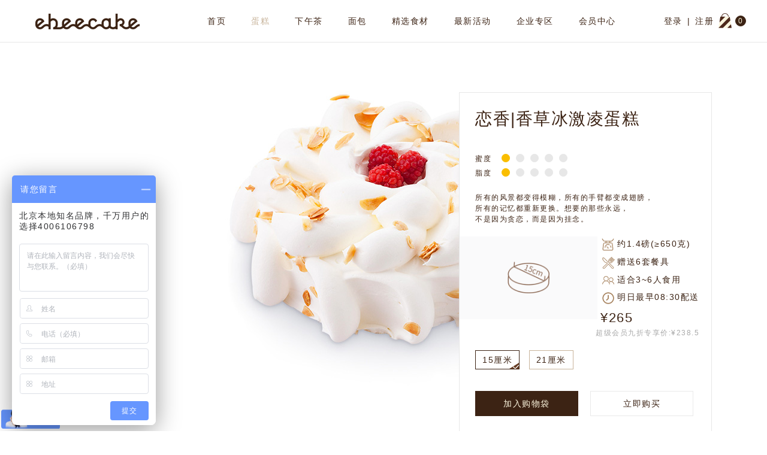

--- FILE ---
content_type: text/html; charset=utf-8
request_url: http://www.ebeecake.com/prod/p_100.aspx
body_size: 4825
content:

<!DOCTYPE html>
<html xmlns="http://www.w3.org/1999/xhtml">
<head><title>
	恋香|香草冰激凌蛋糕-ebeecake小蜜蜂蛋糕官网-生日蛋糕_冰激凌蛋糕_奶油水果蛋糕
</title><meta name="Keywords" content="ebeecake,小蜜蜂烘焙,小蜜蜂蛋糕,生日蛋糕,蛋糕预订,生日礼物,蛋糕网,易贝可,蛋糕,cake,芝士蛋糕,巧克力蛋糕,奶油蛋糕,慕斯蛋糕,蜜蜂,蜂蜜,小蜜蜂,北京,免费配送,健康食材" /><meta name="description" content="小蜜蜂烘焙网上预订,甄选全球上等食材出品的蛋糕,倡导健康生活,分享甜蜜生活,生日蛋糕新鲜直达,蛋糕订购热线4006106798" /><meta name="classification" content="ebeecake/蛋糕预订" /><link rel="shortcut icon" href="/favicon.ico" /><link href="/dist/css/ui-dialog.css" rel="stylesheet" /><link href="/dist/css/bundle.min.css?v=220826" rel="stylesheet" />
</head>
<body>
    <form method="post" action="./p_100.aspx" id="form1">
<div class="aspNetHidden">
<input type="hidden" name="__VIEWSTATE" id="__VIEWSTATE" value="/wEPDwUKLTY3NjQxMTQyOGRkIU4nLwOOqscZLS/fd7SR9Q9CSCeZSAVwvKksMO9SHtQ=" />
</div>

<div class="aspNetHidden">

	<input type="hidden" name="__VIEWSTATEGENERATOR" id="__VIEWSTATEGENERATOR" value="FA884F79" />
	<input type="hidden" name="__EVENTVALIDATION" id="__EVENTVALIDATION" value="/wEdAAOaT6sGxDA0qiGJEt/HtcTA5jT7kKpFhizryCyF9mzDEoepI8IGNKcymkr2BoHJZudgLG0pzUHWjsEjXN5tGVx77OiE97drSVagq+s5r4I83w==" />
</div>
        <input type="hidden" name="ctl00$hdUserType" id="hdUserType" value="0" />
        <div class="detail_header_wrap">
            <!-- main header  -->
            <div class="main_header ">
                <div class="main_header_wrap smart_bag_wrap  clearfix">
                    <h1>
                        <a href="/index.aspx" title="ebeecake 小蜜蜂烘焙">ebeecake</a>
                    </h1>
                    <ul class="clearfix">
                        <li><a href="/index.aspx">首页</a></li>
                        <li><a class="cur" href="/category/list.aspx">蛋糕</a></li>
                        <li><a href="/category/list_18_0_0.aspx">下午茶</a></li>
                        <li><a href="/category/list_51_0_0.aspx">面包</a></li>
                        <li><a href="/category/foodlist.aspx">精选食材</a></li>
                        <li><a href="/comp/ggzt.aspx">最新活动</a></li>
                         <li><a href="/comp/invent.aspx">企业专区</a></li>
                    <li><a href="/user/accountinfo.aspx">会员中心</a></li>
                    </ul>
                    <div class="login_wrap clearfix">
                        <span class="shop_bag clearfix"><a href="javascript:;" id="EB_shopBagBtn" class="clearfix" title="购物袋"><i></i><em id="EB_bagCount">0</em></a></span>
                        <span class="login_btn" id="EB_logStatus"><a href="/user/login.aspx?redirect=%2fprod%2fp_100.aspx" style='margin:0 8px'>登录</a>|<a href="/user/register.aspx?path=%2fprod%2fp_100.aspx" style='margin:0 8px'>注册</a></span>
                    </div>
                    <div id="EB_shopBagPop" class="smart_bag_box none">
                        <ul></ul>
                        <div class="check_btn_box clearfix"><a href="/shop/cart.aspx">立即结算</a></div>
                    </div>
                </div>
            </div>
            <script type="text/javascript" src="/script/pc_products_1769339325.js"></script>
            <script type="text/javascript" src="/dist/js/jquery.min.js"></script>
            <script type="text/javascript" src="/dist/js/dialog.js"></script>
            
    <input type="hidden" name="ctl00$ContentPlaceHolder1$hdProductID" id="ContentPlaceHolder1_hdProductID" value="100" />
    <!-- main header end -->
    <div id="EB_detailBanner" productid="100" class="detail_img">
        <div class="detail_info" id="EB_productInfo" productid="100">
            <h1 class="info_tit">恋香|香草冰激凌蛋糕</h1>
            <dl>
                <dt class="clearfix">
                    <span class="info_attr star star1">蜜度</span>
<span class="info_attr star star1">脂度</span>

                </dt>
                <dd>
                    <p>所有的风景都变得模糊，所有的手臂都变成翅膀，<br/>所有的记忆都重新更换。想要的那些永远，<br/>不是因为贪恋，而是因为挂念。</p>
                </dd>
            </dl>
            <div class="size_wrap">
                <div class="size_ccimg"><img src="https://images.ebeecake.com/img_c/size/y15.png" /></div>
                <div class="size_detail">
                    <div class="size_sizes"><i></i>约1.4磅(≥650克)</div>
                    <div class="size_covers"><i></i>赠送6套餐具</div>
                    <div class="size_numbers"><i></i>适合3~6人食用</div>
                    <div class="size_times"><i></i>最早3小时后配送</div>
                    <div class="size_price">￥265</div>
                </div>
                <div class="clear"></div>
            </div>
            <div class="select_box">
                <ul class="sizelist">
                    <li class="default">
    <a href="javascript:void(0)" class="" itemid="455" productid="100" size="15" unit="厘米" data-weight="650" data-pound="1.4" shape="圆形" defaultware="赠送6套餐具" defaulteat="适合3~6人食用" unitprice="265" ispromotion="" promotiontitle="">15厘米</a>
</li>
<li class="">
    <a href="javascript:void(0)" class="" itemid="456" productid="100" size="21" unit="厘米" data-weight="1300" data-pound="2.8" shape="圆形" defaultware="赠送12套餐具" defaulteat="适合7~12人食用" unitprice="475" ispromotion="" promotiontitle="">21厘米</a>
</li>

                </ul>
            </div>
            <div id="EB_btns" class="info_btn clearfix" itemid="455">
                <a href="javascript:void(0);" class="add_bug">加入购物袋</a>
                <a href="javascript:void(0);" class="buy_now">立即购买</a>
            </div>
        </div>
        <div id="EB_detailBanner_slide" class="banner_wrap">
            <div class="banner_img" style='background-image: url("https://images.ebeecake.com/img_w/3581.jpg");'>
                <ul id="EB_banner_img">
                    <li><a href="javascript:void(0);" alt=""><img alt="恋香|香草冰激凌蛋糕" src="https://images.ebeecake.com/img_w/3581.jpg?v=1769339325" /></a></li><li><a href="javascript:void(0);" alt=""><img alt="恋香|香草冰激凌蛋糕" src="https://images.ebeecake.com/img_w/3582.jpg?v=1769339325" /></a></li><li><a href="javascript:void(0);" alt=""><img alt="恋香|香草冰激凌蛋糕" src="https://images.ebeecake.com/img_w/3583.jpg?v=1769339325" /></a></li>
                </ul>
            </div>
            <div id="EB_banner_btns" class="banner_btns clearfix"></div>
        </div>
    </div>

	<div id ="EB_detailMain" class="detail_mai">
        <img src="https://images.ebeecake.com/img_w/3215.jpg?v=1769339325" alt="恋香|香草冰激凌蛋糕"/><img src="https://images.ebeecake.com/img_w/3216.jpg?v=1769339325" alt="恋香|香草冰激凌蛋糕"/><img src="https://images.ebeecake.com/img_w/3217.jpg?v=1769339325" alt="恋香|香草冰激凌蛋糕"/><img src="https://images.ebeecake.com/img_w/3218.jpg?v=1769339325" alt="恋香|香草冰激凌蛋糕"/><img src="https://images.ebeecake.com/img_w/3219.jpg?v=1769339325" alt="恋香|香草冰激凌蛋糕"/><img src="https://images.ebeecake.com/img_w/3220.jpg?v=1769339325" alt="恋香|香草冰激凌蛋糕"/><img src="https://images.ebeecake.com/img_w/3221.jpg?v=1769339325" alt="恋香|香草冰激凌蛋糕"/><img src="https://images.ebeecake.com/img_w/3222.jpg?v=1769339325" alt="恋香|香草冰激凌蛋糕"/><img src="https://images.ebeecake.com/img_w/3223.jpg?v=1769339325" alt="恋香|香草冰激凌蛋糕"/><img src="https://images.ebeecake.com/img_w/3224.jpg?v=1769339325" alt="恋香|香草冰激凌蛋糕"/><img src="https://images.ebeecake.com/img_w/3225.jpg?v=1769339325" alt="恋香|香草冰激凌蛋糕"/><img src="https://images.ebeecake.com/img_w/5251.jpg?v=1769339325" alt="恋香|香草冰激凌蛋糕"/><img src="https://images.ebeecake.com/img_w/4086.jpg?v=1769339325" alt="恋香|香草冰激凌蛋糕"/><img src="https://images.ebeecake.com/img_w/4087.jpg?v=1769339325" alt="恋香|香草冰激凌蛋糕"/><img src="https://images.ebeecake.com/img_w/4088.jpg?v=1769339325" alt="恋香|香草冰激凌蛋糕"/><img src="https://images.ebeecake.com/img_w/4089.jpg?v=1769339325" alt="恋香|香草冰激凌蛋糕"/><img src="https://images.ebeecake.com/img_w/4090.jpg?v=1769339325" alt="恋香|香草冰激凌蛋糕"/><img src="https://images.ebeecake.com/img_w/4091.jpg?v=1769339325" alt="恋香|香草冰激凌蛋糕"/><img src="https://images.ebeecake.com/img_w/4092.jpg?v=1769339325" alt="恋香|香草冰激凌蛋糕"/><img src="https://images.ebeecake.com/img_w/4093.jpg?v=1769339325" alt="恋香|香草冰激凌蛋糕"/><img src="https://images.ebeecake.com/img_w/4094.jpg?v=1769339325" alt="恋香|香草冰激凌蛋糕"/>
    </div>
    <!-- allsee -->
    <div class="index_row">
        <h2 class="clearfix list_row_tit">
            <span>大家都在看</span>
        </h2>
        <div class="item_wrap">
            <ul id="EB_topRank" class="clearfix item_ul EB_itemUl"></ul>
        </div>
    </div>
    <!-- allsee end -->
    <!-- comment -->

    <div class="comment_warp clearfix">
        <h2>商品评价<span id="EB_comment_tot"></span></h2>
        <h3 id="EB_ratings"></h3>
        <ul class="comment_list" id="EB_comment_list"></ul>
        <div class="comment_page_wrap clearfix">
            <ul class="clearfix" id="EB_comment_pg"></ul>
        </div>
    </div>
    <!-- comment end -->
    <script type="text/javascript">
        $(document).ready(function () {
            var prodid = $("#EB_detailBanner").attr("productid");
            if (new Date() >= new Date("2025/12/20") && new Date() < new Date("2026/01/03 18:00")) {
                var hasItem = false;
                var yhMemo = "";
                if (prodid == "188") {
                    hasItem = true;
                    yhMemo = "元旦特惠";
                }
                if (hasItem && yhMemo.length > 0) {
                    $("#EB_detailMain").css({ "margin-top": "40px" }).prepend('<div style="font-size:24px;color:#ff0000;text-align:center;">' + yhMemo + '</div>');
                }
            }
        });
    </script>

        </div>
        
        <!-- footer header -->
        <div class="footer">
            <div class="footer_wrap">
                <div class='footer_nav'>
                    <ul class="clearfix">
                        <li><a href="/comp/me.aspx">关于我们</a></li>
                        <li><a href="/comp/ggzt.aspx">最新活动</a></li>
                        <li><a href="/comp/invent.aspx">企业专区</a></li>
                        <li><a href="/comp/corp.aspx">公益合作</a></li>
                        <li><a href="/comp/recruit.aspx">招聘</a></li>
                        <li class="wxgzh">公众号</li>
                    </ul>
                    <div class="wxgzh_p"><img src="/dist/images/ewm_wx.jpg" style="width:120px;height:120px;"/><div>微信公众号</div></div>
                </div>
                <div>
                    <p>Copyright © 2009-2026 ebeecake小蜜蜂烘焙 易贝可（北京）食品有限公司 <a target="_blank" rel="nofollow" href="https://beian.miit.gov.cn">京ICP备09081733号-1</a> <a target="_blank" rel="nofollow" href="http://www.beian.gov.cn/portal/registerSystemInfo?recordcode=11010502044187" style="background:url(/dist/images/gwab.png) no-repeat;background-position:0% 0%;background-size:16px 16px;padding-left:18px;">京公网安备 11010502044187号</a><br />
                        公司电话：4006106798&nbsp;&nbsp;&nbsp;&nbsp;<a style="color:#AA8764;" target="_blank" rel="nofollow" href="https://images.ebeecake.com/img_c/jyxk.jpg">食品经营许可证：JY11105110232865</a>&nbsp;&nbsp;&nbsp;&nbsp;<a style="color:#AA8764;" target="_blank" rel="nofollow" href="https://images.ebeecake.com/img_c/scxk.jpg" >食品生产许可证：SC12411051114584</a></p>
                </div>
            </div>
        </div>
        <!-- footer header end-->
        <script src="/dist/js/detail.min.js?v=1769339325"></script>
    <!--百度推广代码-->
    <script>
        var _hmt = _hmt || [];
        (function () {
            var hm = document.createElement("script");
            hm.src = "https://hm.baidu.com/hm.js?06ac799bbe2a9f3a3a5ae5d2eccf593f";
            var s = document.getElementsByTagName("script")[0];
            s.parentNode.insertBefore(hm, s);
        })();
    </script>
    </form>
</body>
</html>


--- FILE ---
content_type: text/css
request_url: http://www.ebeecake.com/dist/css/bundle.min.css?v=220826
body_size: 18814
content:
@charset "UTF-8";body,dd,dl,form,h1,h2,h3,h4,h5,h6,li,ol,p,ul{margin:0}input,li,ol,ul{padding:0}.pop-wrap,body{letter-spacing:1.5px}a,del,ins{text-decoration:none}a,a:active,body{color:#3C2314}a,button,input,textarea{outline:0}.tl,caption,th{text-align:left}.pr,sub,sup{position:relative}.clearfix:after,.hidden{visibility:hidden}table{border-collapse:collapse;border-spacing:0}fieldset,img{border:0}address,caption,cite,code,dfn,em,strong,th,var{font-style:normal;font-weight:400}ol,ul{list-style:none}h1,h2,h3,h4,h5,h6{font-size:100%;font-weight:400}button,input,select,textarea{font-size:100%}q:after,q:before{content:''}acronym,addr{border:0;font-variant:normal}sub,sup{font-size:75%;line-height:0}sub{top:-.5em}sup{bottom:-.25em}.clearfix:after{content:".";display:block;height:0;clear:both}* html .clearfix{height:1%}.clearfix{display:block}.fl,.fr{display:inline}body{font:14px/1.5 "Helvetica Neue",Helvetica,Arial,"PingFang SC","\5FAE\8F6F\96C5\9ED1","\5b8b\4f53",sans-serif,tahoma;background:#fff}.main_body .price_wrap i,.main_body .summation_wrap i,.main_body .title span i,.order_wrap .center_wrap i,.order_wrap .order_type i,.yhInfoWrap .tuijianYH .yhcontent .yhtext i{font-style:normal}.account_wrap .account_left .home_header .nav_wrap .nav ul li a.cur,.account_wrap .account_left .home_header .nav_wrap .nav ul li a:hover,.account_wrap .account_left .main_header .main_header_wrap ul li a.cur,.account_wrap .account_left .main_header .main_header_wrap ul li a:hover,.account_wrap .account_left .main_hearder_w .main_header_wrap ul li a.cur,.account_wrap .account_left .main_hearder_w .main_header_wrap ul li a:hover,.account_wrap .account_left ul .main_hearder_w .main_header_wrap .login_wrap .login_btn a.cur,.account_wrap .account_left ul .main_hearder_w .main_header_wrap .login_wrap .login_btn a:hover,.account_wrap .account_left ul a:hover,.home_header .nav_wrap .nav .account_wrap .account_left ul li a.cur,.home_header .nav_wrap .nav .account_wrap .account_left ul li a:hover,.home_header .nav_wrap .nav ul li a.cur,.main_header .main_header_wrap .account_wrap .account_left ul li a.cur,.main_header .main_header_wrap .account_wrap .account_left ul li a:hover,.main_header .main_header_wrap ul li a.cur,.main_hearder_w .main_header_wrap .account_wrap .account_left ul li a.cur,.main_hearder_w .main_header_wrap .account_wrap .account_left ul li a:hover,.main_hearder_w .main_header_wrap .login_wrap .login_btn .account_wrap .account_left ul a.cur,.main_hearder_w .main_header_wrap .login_wrap .login_btn .account_wrap .account_left ul a:hover,.main_hearder_w .main_header_wrap .login_wrap .login_btn a.cur,.main_hearder_w .main_header_wrap ul li a.cur,a.cur,a:hover{color:#C8B49B}.account_wrap .account_left .f_white .nav_wrap div.nav ul .main_hearder_w .main_header_wrap .login_wrap .login_btn li a.cur,.account_wrap .account_left .f_white .nav_wrap div.nav ul li .main_hearder_w .main_header_wrap .login_wrap .login_btn a.cur,.account_wrap .account_left .f_white .nav_wrap div.nav ul li a:hover,.f_white,.f_white .nav_wrap div.nav .account_wrap .account_left ul .main_hearder_w .main_header_wrap .login_wrap .login_btn li a.cur,.f_white .nav_wrap div.nav .account_wrap .account_left ul li .main_hearder_w .main_header_wrap .login_wrap .login_btn a.cur,.f_white .nav_wrap div.nav .account_wrap .account_left ul li a:hover,.f_white .nav_wrap div.nav .main_hearder_w .main_header_wrap .login_wrap .login_btn .account_wrap .account_left ul li a.cur,.f_white .nav_wrap div.nav ul li a.cur,.f_white a,.main_hearder_w .main_header_wrap .login_wrap .login_btn .account_wrap .account_left .f_white .nav_wrap div.nav ul li a.cur{color:#fff}.f_qkl,.f_qkl a{color:#3C2314}.account_wrap .account_left .home_header .nav_wrap .nav ul .main_hearder_w .main_header_wrap .login_wrap .login_btn li a:hover,.account_wrap .account_left .home_header .nav_wrap .nav ul li .main_hearder_w .main_header_wrap .login_wrap .login_btn a:hover,.home_header .nav_wrap .nav .account_wrap .account_left ul .main_hearder_w .main_header_wrap .login_wrap .login_btn li a:hover,.home_header .nav_wrap .nav .account_wrap .account_left ul li .main_hearder_w .main_header_wrap .login_wrap .login_btn a:hover,.home_header .nav_wrap .nav .login_wrap .login_btn a:hover,.home_header .nav_wrap .nav .login_wrap .login_btn ul li a.cur,.home_header .nav_wrap .nav .main_hearder_w .main_header_wrap .login_wrap .login_btn .account_wrap .account_left ul li a:hover,.home_header .nav_wrap .nav .main_hearder_w .main_header_wrap .login_wrap .login_btn a.cur,.home_header .nav_wrap .nav ul li .login_wrap .login_btn a.cur,.home_header .nav_wrap .nav ul li .main_hearder_w .main_header_wrap .login_wrap .login_btn a.cur,.home_header .nav_wrap .nav ul li a.cur,.home_header .nav_wrap .nav ul li a:hover,.main_header .main_header_wrap ul li .home_header .nav_wrap .nav .login_wrap .login_btn a.cur,.main_hearder_w .main_header_wrap .home_header .nav_wrap .nav .login_wrap .login_btn a.cur,.main_hearder_w .main_header_wrap .login_wrap .login_btn .account_wrap .account_left .home_header .nav_wrap .nav ul li a:hover,.main_hearder_w .main_header_wrap .login_wrap .login_btn .home_header .nav_wrap .nav ul li a.cur{color:#C8B49B}.tc{text-align:center}.tr{text-align:right}.bc{margin-left:auto;margin-right:auto}.fl{float:left}.fr{float:right}.vm{vertical-align:middle}.vt{vertical-align:top}.abs-left,.abs-right,.pa{position:absolute}.abs-right{right:0}.abs-left{left:0}.none{display:none}.ui-dialog{border-radius:0}.clear{clear:both}.cityselectpanel{width:400px}.cityselectpanel .cp_title h3{text-align:center;margin:10px;padding-bottom:10px;border-bottom:1px solid #e7e7e7}.cityselectpanel .cp_content{margin:10px}.cityselectpanel .cp_citylist{list-style:none;padding:0;margin:0;display:block}.cityselectpanel .cp_citylist .cityitem{padding:10px 18px;margin:5px 8px;border:1px solid #E7E7E7;display:inline-block;cursor:pointer}.cityselectpanel .cp_citylist .curr{border:2px solid #C8B49B;padding:11px 19px}.home_header{height:650px;font-size:14px;position:relative}.home_header .nav_wrap{width:1162px;margin-left:-581px;position:absolute;left:50%;z-index:10;top:0}.home_header .nav_wrap .info_wrap{float:right;height:52px;line-height:52px;padding-top:24px}.home_header .nav_wrap .info_wrap .tel{padding-left:20px}.home_header .nav_wrap .info_wrap .cur_location{padding-right:10px}.home_header .nav_wrap h1.logo{background:url(../images/header_logo.png) center center no-repeat;float:left;height:75px;width:246px}.home_header .nav_wrap .nav ul{float:left;padding:56px 0 0 21px;height:26px}.home_header .nav_wrap .nav ul li{float:left;padding:0 21px;line-height:26px;height:26px}.home_header .nav_wrap .nav .login_wrap{float:right;height:26px;padding:56px 0 0;position:relative}.home_header .nav_wrap .nav .login_wrap .login_btn{margin-right:0;line-height:26px;height:26px}.home_header .nav_wrap .nav .login_wrap .login_btn a{margin:0 10px}.home_header .nav_wrap .nav .login_wrap .shop_bag{float:right;display:block;height:26px}.home_header .nav_wrap .nav .login_wrap .shop_bag a{display:block;height:26px;width:22px;position:relative;top:-2px}.home_header .nav_wrap .nav .login_wrap .shop_bag a i{display:block;background:url(../images/shop_bag.png) -1px 0 no-repeat;height:26px;width:22px;float:left}.home_header .nav_wrap .nav .login_wrap .shop_bag a em{display:block;height:16px;width:16px;border:1px solid #3C2314;color:#FBF5DD;line-height:16px;font-size:12px;text-align:center;background:#3C2314;border-radius:10px;position:absolute;left:28px;top:4px;letter-spacing:.5px}.home_header .banner_wrap{position:relative;height:650px;margin:0 auto;z-index:0;top:0;width:100%;overflow:hidden}.home_header .banner_wrap .banner_img{height:650px}.home_header .banner_wrap .banner_img ul,.home_header .banner_wrap .banner_img ul li{width:100%!important}.home_header .banner_wrap .banner_img ul li a{display:block;background-repeat:repeat-x;width:100%!important;height:650px}.home_header .banner_wrap .banner_btns{position:absolute;bottom:30px;left:50%;margin-left:-581px}.home_header .banner_wrap .banner_btns span{display:block;height:28px;width:28px;border:1px solid #AA8764;color:#AA8764;line-height:28px;font-size:14px;text-align:center;margin-right:20px;border-radius:15px;float:left;cursor:pointer;letter-spacing:.5px}.home_ggs,.home_ggs a{height:650px;width:100%!important}.detail_header_wrap .detail_img .home_header .banner_wrap .banner_btns span:hover,.home_header .banner_wrap .banner_btns span.on,.home_header .banner_wrap .banner_btns span:hover,.home_header .detail_header_wrap .detail_img .banner_wrap .banner_btns span:hover{background:#3C2314;border:1px solid #3C2314;color:#FBF5DD}.account_wrap .account_left .main_header .main_header_wrap ul .main_hearder_w .main_header_wrap .login_wrap .login_btn li a:hover,.account_wrap .account_left .main_header .main_header_wrap ul li .main_hearder_w .main_header_wrap .login_wrap .login_btn a:hover,.home_header .nav_wrap .nav .main_header .main_header_wrap ul li a.cur,.home_header .nav_wrap .nav ul li .main_header .main_header_wrap .login_wrap .login_btn a.cur,.main_header .main_header_wrap .account_wrap .account_left ul .main_hearder_w .main_header_wrap .login_wrap .login_btn li a:hover,.main_header .main_header_wrap .account_wrap .account_left ul li .main_hearder_w .main_header_wrap .login_wrap .login_btn a:hover,.main_header .main_header_wrap .home_header .nav_wrap .nav ul li a.cur,.main_header .main_header_wrap .login_wrap .login_btn a:hover,.main_header .main_header_wrap .login_wrap .login_btn ul li a.cur,.main_header .main_header_wrap ul li .login_wrap .login_btn a.cur,.main_header .main_header_wrap ul li a.cur,.main_header .main_header_wrap ul li a:hover,.main_header .main_hearder_w .main_header_wrap .login_wrap .login_btn .account_wrap .account_left ul li a:hover,.main_header .main_hearder_w .main_header_wrap .login_wrap .login_btn a.cur,.main_header .main_hearder_w .main_header_wrap .login_wrap .login_btn ul li a.cur,.main_header .main_hearder_w .main_header_wrap ul li .login_wrap .login_btn a.cur,.main_hearder_w .main_header .main_header_wrap .login_wrap .login_btn .account_wrap .account_left ul li a:hover,.main_hearder_w .main_header .main_header_wrap .login_wrap .login_btn a.cur,.main_hearder_w .main_header .main_header_wrap .login_wrap .login_btn ul li a.cur,.main_hearder_w .main_header .main_header_wrap ul li .login_wrap .login_btn a.cur{color:#C8B49B}.home_ggs{font-size:14px;position:absolute;z-index:99;left:0;top:0;display:none}.home_ggs a{display:block;background-repeat:repeat-x}.ggs_ocbtn{position:absolute;bottom:3px;right:80px;display:block;width:20px;height:20px;font-weight:700;z-index:100;cursor:pointer;font-size:16px;animation:ocbtn_change 1s ease-in infinite}@keyframes ocbtn_change{0%,100%{text-shadow:0 0 2px #000}50%{text-shadow:0 0 20px #000}}.main_header{height:70px;width:100%;background-color:#fff;border-bottom:1px solid #e7e7e7;position:fixed!important;top:0;z-index:110!important}.main_header .main_header_wrap{width:1162px;height:70px;margin:0 auto;position:relative}.main_header .main_header_wrap h1{float:left;margin-right:112px}.main_header .main_header_wrap h1 a{display:block;height:70px;width:175px;background:url(../images/header_logo_text.png) center center no-repeat;line-height:200px;overflow:hidden}.main_header .main_header_wrap ul{float:left;height:70px}.main_header .main_header_wrap ul li{float:left;height:70px;margin-right:42px}.main_header .main_header_wrap ul li a{line-height:70px}.main_header .main_header_wrap .login_wrap{float:right;height:70px;line-height:70px}.main_header .main_header_wrap .login_wrap .login_btn{margin-right:0}.main_header .main_header_wrap .login_wrap .login_btn a{margin:0 10px}.main_header .main_header_wrap .login_wrap .shop_bag{float:right;display:block;height:70px}.main_header .main_header_wrap .login_wrap .shop_bag a{display:block;height:26px;width:22px;position:relative;top:22px}.main_header .main_header_wrap .login_wrap .shop_bag a i{display:block;background:url(../images/shop_bag.png) -1px 0 no-repeat;height:26px;width:22px;float:left}.main_header .main_header_wrap .login_wrap .shop_bag a em{display:block;height:16px;width:16px;border:1px solid #3C2314;color:#FBF5DD;line-height:16px;font-size:12px;text-align:center;background:#3C2314;border-radius:10px;position:absolute;left:28px;top:4px;letter-spacing:.5px}.headerFix{box-shadow:0 0 10px -3px #6e6e6e!important;background-color:#fff!important;transition:box-shadow .1s!important;-moz-transition:box-shadow .1s!important;-webkit-transition:box-shadow .1s!important;-o-transition:box-shadow .1s!important}.main_hearder_w{background-color:#ccc}.main_hearder_w .main_header_wrap h1 a{background-image:url(../images/header_logo_text_w.png)}.main_hearder_w .main_header_wrap ul li a{color:#fff}.account_wrap .account_left ul .main_hearder_w .main_header_wrap .login_wrap .login_btn ul li a:hover,.account_wrap .account_left ul .main_hearder_w .main_header_wrap ul li .login_wrap .login_btn a:hover,.home_header .nav_wrap .nav .main_hearder_w .main_header_wrap ul li a.cur,.main_hearder_w .main_header_wrap .home_header .nav_wrap .nav ul li a.cur,.main_hearder_w .main_header_wrap .login_wrap .login_btn .account_wrap .account_left ul li a:hover,.main_hearder_w .main_header_wrap .login_wrap .login_btn ul li a.cur,.main_hearder_w .main_header_wrap ul li .login_wrap .login_btn a.cur,.main_hearder_w .main_header_wrap ul li a.cur,.main_hearder_w .main_header_wrap ul li a:hover{color:#C8B49B}.main_hearder_w .main_header_wrap .login_wrap .login_btn a{color:#fff}.main_hearder_w .main_header_wrap .login_wrap .login_btn a.cur,.main_hearder_w .main_header_wrap .login_wrap .login_btn a:hover{color:#C8B49B}.main_hearder_w .main_header_wrap .login_wrap .shop_bag a i{background-image:url(../images/shop_bag_w.png)}.main_hearder_w .main_header_wrap .login_wrap .shop_bag a em{border:1px solid #fff;color:#C8B49B;background:#fff}.smart_bag_wrap .smart_bag_box{position:absolute;background-color:#fff;right:0;border:1px solid #e7e7e7;box-shadow:0 2px 10px 0 #777;top:60px;z-index:100;color:#3C2314}.account_wrap .account_left .home_header .nav_wrap .nav .item_wrap ul li a:hover,.account_wrap .account_left .item_wrap ul .main_hearder_w .main_header_wrap .login_wrap .login_btn li a:hover,.account_wrap .account_left .item_wrap ul li .main_hearder_w .main_header_wrap .login_wrap .login_btn a:hover,.account_wrap .account_left .main_header .main_header_wrap .item_wrap ul li a:hover,.account_wrap .account_left .main_hearder_w .main_header_wrap .item_wrap ul li a:hover,.home_header .nav_wrap .nav .account_wrap .account_left .item_wrap ul li a:hover,.home_header .nav_wrap .nav .item_wrap ul li a.cur,.item_wrap .account_wrap .account_left .home_header .nav_wrap .nav ul li a:hover,.item_wrap .account_wrap .account_left .main_header .main_header_wrap ul li a:hover,.item_wrap .account_wrap .account_left .main_hearder_w .main_header_wrap ul li a:hover,.item_wrap .account_wrap .account_left ul .main_hearder_w .main_header_wrap .login_wrap .login_btn li a:hover,.item_wrap .account_wrap .account_left ul li .main_hearder_w .main_header_wrap .login_wrap .login_btn a:hover,.item_wrap .home_header .nav_wrap .nav .account_wrap .account_left ul li a:hover,.item_wrap .home_header .nav_wrap .nav ul li a.cur,.item_wrap .main_header .main_header_wrap .account_wrap .account_left ul li a:hover,.item_wrap .main_header .main_header_wrap ul li a.cur,.item_wrap .main_hearder_w .main_header_wrap .account_wrap .account_left ul li a:hover,.item_wrap .main_hearder_w .main_header_wrap ul li a.cur,.item_wrap ul li .main_hearder_w .main_header_wrap .login_wrap .login_btn a.cur,.item_wrap ul li a:hover,.main_body .parts .parts_wrap .parts_item:hover,.main_header .main_header_wrap .account_wrap .account_left .item_wrap ul li a:hover,.main_header .main_header_wrap .item_wrap ul li a.cur,.main_hearder_w .main_header_wrap .account_wrap .account_left .item_wrap ul li a:hover,.main_hearder_w .main_header_wrap .item_wrap ul li a.cur,.main_hearder_w .main_header_wrap .login_wrap .login_btn .item_wrap ul li a.cur{box-shadow:0 0 15px #aaa}.smart_bag_wrap .smart_bag_box ul{width:420px;padding:0;height:100%;max-height:462px;overflow-y:auto;float:none}.smart_bag_wrap .smart_bag_box ul li{padding:20px 0 20px 20px;border-bottom:1px solid #e7e7e7;float:none;height:98px;margin:0}.smart_bag_wrap .smart_bag_box ul li dl{position:relative;height:98px}.smart_bag_wrap .smart_bag_box ul li dl dt{float:left;height:98px;width:98px}.smart_bag_wrap .smart_bag_box ul li dl dt img{width:96px;height:96px;border:1px solid #e7e7e7}.smart_bag_wrap .smart_bag_box ul li dl dd{float:left;width:246px;height:48px;margin-left:14px;line-height:48px}.smart_bag_wrap .smart_bag_box ul li dl dd a{line-height:48px}.smart_bag_wrap .smart_bag_box ul li dl dd .price{color:#AA8764;float:right}.smart_bag_wrap .smart_bag_box ul li dl .op{position:relative}.smart_bag_wrap .smart_bag_box ul li dl .op .del{color:#aaa;float:right}.smart_bag_wrap .smart_bag_box ul li dl .op .item_num{position:absolute;top:14px;right:60px;z-index:2;background-color:#fff}.smart_bag_wrap .smart_bag_box ul li dl .op .item_num .number{float:left;width:36px;text-align:center;line-height:20px}.smart_bag_wrap .smart_bag_box ul li dl .op .item_num .down,.smart_bag_wrap .smart_bag_box ul li dl .op .item_num .up{text-align:center;display:block;float:left;cursor:pointer}.smart_bag_wrap .smart_bag_box .check_btn_box{padding:28px 0}.smart_bag_wrap .smart_bag_box .check_btn_box a{float:right;line-height:42px;height:42px;margin-right:28px;background-color:#3C2314;color:#FBF5DD;padding:0 28px}.home_header .smart_bag_box{top:165px}.bds-credit-pop{display:none}.footer{background:url(../images/footer.png) center repeat-x;width:100%;margin-top:252px}.footer .footer_wrap{width:1162px;height:280px;margin:0 auto}.footer .footer_wrap .footer_nav{height:201px;margin:0 auto 20px;text-align:center;overflow:hidden;position:relative}.footer .footer_wrap .footer_nav ul{display:inline-block;background:url(../images/footer_log.png) no-repeat;color:#AA8764;margin:73px auto 0;height:69px;padding-left:131px}.footer .footer_wrap .footer_nav ul li{float:left;padding:55px 34px 0 40px;background:url(../images/footer_point.png) 0 59px no-repeat;height:14px;line-height:14px}.footer .footer_wrap .footer_nav ul a{color:#AA8764;font-size:14px;line-height:14px}.footer .footer_wrap .footer_nav ul li:first-child{background:0 0}.footer .footer_wrap p{color:#9B9B9B;font-size:12px;line-height:24px;text-align:center}.footer .footer_wrap p a{color:#9B9B9B}.account_wrap .account_left .home_header .nav_wrap .nav ul li .footer .footer_wrap p a:hover,.account_wrap .account_left .main_header .main_header_wrap ul li .footer .footer_wrap p a:hover,.account_wrap .account_left .main_hearder_w .main_header_wrap ul li .footer .footer_wrap p a:hover,.account_wrap .account_left ul .main_hearder_w .main_header_wrap .login_wrap .login_btn .footer .footer_wrap p a:hover,.footer .footer_wrap p .account_wrap .account_left .home_header .nav_wrap .nav ul li a:hover,.footer .footer_wrap p .account_wrap .account_left .main_header .main_header_wrap ul li a:hover,.footer .footer_wrap p .account_wrap .account_left .main_hearder_w .main_header_wrap ul li a:hover,.footer .footer_wrap p .account_wrap .account_left ul .main_hearder_w .main_header_wrap .login_wrap .login_btn a:hover,.footer .footer_wrap p .home_header .nav_wrap .nav .account_wrap .account_left ul li a:hover,.footer .footer_wrap p .home_header .nav_wrap .nav ul li a.cur,.footer .footer_wrap p .main_header .main_header_wrap .account_wrap .account_left ul li a:hover,.footer .footer_wrap p .main_header .main_header_wrap ul li a.cur,.footer .footer_wrap p .main_hearder_w .main_header_wrap .account_wrap .account_left ul li a:hover,.footer .footer_wrap p .main_hearder_w .main_header_wrap .login_wrap .login_btn .account_wrap .account_left ul a:hover,.footer .footer_wrap p .main_hearder_w .main_header_wrap .login_wrap .login_btn a.cur,.footer .footer_wrap p .main_hearder_w .main_header_wrap ul li a.cur,.footer .footer_wrap p a:hover,.home_header .nav_wrap .nav .account_wrap .account_left ul li .footer .footer_wrap p a:hover,.home_header .nav_wrap .nav ul li .footer .footer_wrap p a.cur,.main_header .main_header_wrap .account_wrap .account_left ul li .footer .footer_wrap p a:hover,.main_header .main_header_wrap ul li .footer .footer_wrap p a.cur,.main_hearder_w .main_header_wrap .account_wrap .account_left ul li .footer .footer_wrap p a:hover,.main_hearder_w .main_header_wrap .login_wrap .login_btn .account_wrap .account_left ul .footer .footer_wrap p a:hover,.main_hearder_w .main_header_wrap .login_wrap .login_btn .footer .footer_wrap p a.cur,.main_hearder_w .main_header_wrap ul li .footer .footer_wrap p a.cur{color:#AA8764}.footer .footer_wrap .wxgzh{cursor:pointer}.footer .footer_wrap .wxgzh_p{position:absolute;top:26px;right:0;border:1px solid #e7e7e7;padding:5px;background-color:#fff;display:none}.index_row,.row_slide{width:1162px;margin:0 auto;position:relative;padding-top:20px}.index_row .row_tit,.index_row .row_tit2,.row_slide .row_tit,.row_slide .row_tit2{margin-top:25px;top:28px}.index_row .row_tit span,.index_row .row_tit2 span,.row_slide .row_tit span,.row_slide .row_tit2 span{padding:28px 63px 0 0;font-size:22px;background-image:url(../images/row_tit1.png);background-repeat:no-repeat;background-position:right bottom;line-height:36px}.index_row .row_tit a,.index_row .row_tit2 a,.row_slide .row_tit a,.row_slide .row_tit2 a{float:right;line-height:36px}.index_row .row_tit2 span,.row_slide .row_tit2 span{padding:28px 0 0 70px;background-image:url(../images/row_tit2.png);background-position:left bottom}.index_row .list_row_tit,.row_slide .list_row_tit{line-height:34px}.index_row .list_row_tit span,.row_slide .list_row_tit span{font-size:18px;color:#3C2314}.border_top{border-top:1px solid #E9E9E9;margin-top:20px}.border_bottom{border-bottom:1px solid #E9E9E9;padding-bottom:56px}.row_slide{border-top:1px solid #e9e9e9;border-bottom:1px solid #e9e9e9;padding:64px 0 56px;margin:70px auto 14px}.row_slide .item_wrap{position:relative}.row_slide .item_wrap ul li a .item_info h3{color:#AA8764}.row_slide .item_wrap ul li a .item_info h4{color:#3C2314}.row_slide .item_wrap .slide_btn{display:block;height:42px;width:42px;background-repeat:no-repeat;position:absolute;top:132px}.row_slide .item_wrap .slide_pre{background-image:url(../images/slide_pre.png);left:-21px}.row_slide .item_wrap .slide_next{background-image:url(../images/slide_next.png);right:-21px}.row_active .item_wrap ul li{width:574px;height:378px;position:relative}.row_active .item_wrap ul li .text_wrap{position:absolute;height:58px;width:516px;padding:0 14px;border:1px solid #e7e7e7;left:50%;background-color:#fff;margin-left:-273px;bottom:42px}.row_active .item_wrap ul li .text_wrap h3{line-height:58px;color:#3C2314;width:516px;height:58px}.row_active .item_wrap ul li .text_wrap h3 a.more{float:right;display:inline;width:auto;height:auto}.row_active .item_wrap ul li #EB_showVideo{width:100%;height:100%}#videoPop{border:none}#videoPop .header{height:20px;line-height:20px;width:21px;position:absolute;right:1px;top:1px;background-color:#fff;opacity:.3;z-index:10}#videoPop #EB_video,#videoPop .content{width:640px;height:368px}#videoPop .header i{right:4px;top:4px}#videoPop .header:hover{opacity:1}#videoPop .content{margin:0;overflow:hidden}.search_wrap{width:1162px;margin:54px auto 0}.search_wrap dl{line-height:48px}.search_wrap dl dt{float:left;color:#aaa}.search_wrap dl dd{float:left}.search_wrap dl dd .allBtn{float:left;margin-left:42px}.search_wrap dl dd .allBtn span{padding:0 28px}.search_wrap dl dd .allBtn em{margin-right:7px}.search_wrap dl dd ul{float:left}.search_wrap dl dd ul li{float:left;padding:0 21px}.item_wrap{padding-top:7px}.item_wrap ul{width:1176px;margin-left:-7px!important}.item_wrap ul li{float:left;height:280px;padding:28px 7px}.item_wrap ul li a{display:block;position:relative;height:280px;width:280px;overflow:hidden}.item_wrap ul li a .item_info{position:absolute;width:250px;height:50px;border:1px solid #e7e7e7;left:14px;bottom:14px;background-color:rgba(255,255,255,.7);padding-top:8px;z-index:100}.item_wrap ul li a .item_info h3{color:#3C2314;height:22px;line-height:22px;text-align:center}.item_wrap ul li a .item_info h4{color:#AA8764;height:22px;line-height:22px;text-align:center}.item_wrap ul li a .item_info h4 .hx{font-size:12px;text-decoration:line-through;color:#aaa;margin-right:10px}.item_wrap ul li a .item_info h4 .thj{color:red}.item_wrap ul li a div.imgbox{z-index:10;position:absolute;top:0;background-color:#fff;width:280px;height:280px;transition:all .5s ease-out;-webkit-transition:all .5s ease-out;-moz-transition:all .5s ease-out;-o-transition:all .5s ease-out}.item_wrap ul li a div.imgtop{text-align:center;opacity:1;filter:Alpha(opacity=100)}.account_wrap .account_left .home_header .nav_wrap .nav .item_wrap ul li a:hover div.imgtop,.account_wrap .account_left .item_wrap ul .main_hearder_w .main_header_wrap .login_wrap .login_btn li a:hover div.imgtop,.account_wrap .account_left .item_wrap ul li .main_hearder_w .main_header_wrap .login_wrap .login_btn a:hover div.imgtop,.home_header .nav_wrap .nav .account_wrap .account_left .item_wrap ul li a:hover div.imgtop,.home_header .nav_wrap .nav .item_wrap ul li a.cur div.imgtop,.item_wrap .account_wrap .account_left .home_header .nav_wrap .nav ul li a:hover div.imgtop,.item_wrap .account_wrap .account_left ul .main_hearder_w .main_header_wrap .login_wrap .login_btn li a:hover div.imgtop,.item_wrap .account_wrap .account_left ul li .main_hearder_w .main_header_wrap .login_wrap .login_btn a:hover div.imgtop,.item_wrap .home_header .nav_wrap .nav .account_wrap .account_left ul li a:hover div.imgtop,.item_wrap .home_header .nav_wrap .nav ul li a.cur div.imgtop,.item_wrap .main_header .main_header_wrap ul li a.cur div.imgtop,.item_wrap .main_hearder_w .main_header_wrap .login_wrap .login_btn .account_wrap .account_left ul li a:hover div.imgtop,.item_wrap .main_hearder_w .main_header_wrap ul li a.cur div.imgtop,.item_wrap ul li .main_hearder_w .main_header_wrap .login_wrap .login_btn a.cur div.imgtop,.item_wrap ul li a div.imgbottom,.item_wrap ul li a:hover div.imgtop,.main_header .main_header_wrap .item_wrap ul li a.cur div.imgtop,.main_hearder_w .main_header_wrap .item_wrap ul li a.cur div.imgtop,.main_hearder_w .main_header_wrap .login_wrap .login_btn .account_wrap .account_left .item_wrap ul li a:hover div.imgtop{opacity:0;filter:Alpha(opacity=0)}.account_wrap .account_left .home_header .nav_wrap .nav .item_wrap ul li a:hover div.imgbottom,.account_wrap .account_left .item_wrap ul .main_hearder_w .main_header_wrap .login_wrap .login_btn li a:hover div.imgbottom,.account_wrap .account_left .item_wrap ul li .main_hearder_w .main_header_wrap .login_wrap .login_btn a:hover div.imgbottom,.home_header .nav_wrap .nav .account_wrap .account_left .item_wrap ul li a:hover div.imgbottom,.home_header .nav_wrap .nav .item_wrap ul li a.cur div.imgbottom,.item_wrap .account_wrap .account_left .home_header .nav_wrap .nav ul li a:hover div.imgbottom,.item_wrap .account_wrap .account_left ul .main_hearder_w .main_header_wrap .login_wrap .login_btn li a:hover div.imgbottom,.item_wrap .account_wrap .account_left ul li .main_hearder_w .main_header_wrap .login_wrap .login_btn a:hover div.imgbottom,.item_wrap .home_header .nav_wrap .nav .account_wrap .account_left ul li a:hover div.imgbottom,.item_wrap .home_header .nav_wrap .nav ul li a.cur div.imgbottom,.item_wrap .main_header .main_header_wrap ul li a.cur div.imgbottom,.item_wrap .main_hearder_w .main_header_wrap .login_wrap .login_btn .account_wrap .account_left ul li a:hover div.imgbottom,.item_wrap .main_hearder_w .main_header_wrap ul li a.cur div.imgbottom,.item_wrap ul li .main_hearder_w .main_header_wrap .login_wrap .login_btn a.cur div.imgbottom,.item_wrap ul li a:hover div.imgbottom,.main_header .main_header_wrap .item_wrap ul li a.cur div.imgbottom,.main_hearder_w .main_header_wrap .item_wrap ul li a.cur div.imgbottom,.main_hearder_w .main_header_wrap .login_wrap .login_btn .account_wrap .account_left .item_wrap ul li a:hover div.imgbottom{opacity:1;filter:Alpha(opacity=100);transform:scale(1.3);-webkit-transform:scale(1.3);-moz-transform:scale(1.3);-ms-transform:scale(1.3);-o-transform:scale(1.3)}.jingxuan_slide ul{height:336px;overflow:hidden}.detail_header_wrap{position:relative}.detail_header_wrap .main_header{z-index:100;position:relative}.detail_header_wrap .detail_img{position:relative;height:650px;background-repeat:no-repeat;background-position:center bottom;background-color:#eee;z-index:10}.detail_header_wrap .detail_img .detail_info{position:absolute;width:420px;border:1px solid #e7e7e7;padding:30px 0;background-color:#fff;left:50%;margin-left:126px;top:154px;z-index:100}.detail_header_wrap .detail_img .detail_info h1{font-size:28px;line-height:28px;margin:0 26px}.detail_header_wrap .detail_img .detail_info dl{margin:40px 26px 0}.detail_header_wrap .detail_img .detail_info dl dt{margin-bottom:20px}.detail_header_wrap .detail_img .detail_info .size_wrap .size_detail .size_covers,.detail_header_wrap .detail_img .detail_info .size_wrap .size_detail .size_numbers,.detail_header_wrap .detail_img .detail_info .size_wrap .size_detail .size_sizes,.detail_header_wrap .detail_img .detail_info .size_wrap .size_detail .size_times{line-height:25px;margin-bottom:4px}.detail_header_wrap .detail_img .detail_info dl dt .info_attr{display:block;padding-top:5px;padding-bottom:5px}.detail_header_wrap .detail_img .detail_info dl dt .star1{background-position:44px 4px}.detail_header_wrap .detail_img .detail_info dl dt .star2{background-position:44px -30px}.detail_header_wrap .detail_img .detail_info dl dt .star3{background-position:44px -64px}.detail_header_wrap .detail_img .detail_info dl dt .star4{background-position:44px -98px}.detail_header_wrap .detail_img .detail_info dl dt .star5{background-position:44px -132px}.detail_header_wrap .detail_img .detail_info dl dd{font-size:12px}.detail_header_wrap .detail_img .detail_info .size_wrap{margin-top:20px}.detail_header_wrap .detail_img .detail_info .size_wrap .size_ccimg{float:left;width:230px;height:138px;background-color:#fafafb}.detail_header_wrap .detail_img .detail_info .size_wrap .size_ccimg img{display:block;width:230px;height:138px}.detail_header_wrap .detail_img .detail_info .size_wrap .size_detail{float:left;width:178px;font-size:14px;margin-left:5px}.detail_header_wrap .detail_img .detail_info .size_wrap .size_detail .size_sizes i{width:25px;height:25px;display:inline-block;vertical-align:middle;background:url(https://images.ebeecake.com/img_c/size/sizes25.png) no-repeat;margin-right:3px}.detail_header_wrap .detail_img .detail_info .size_wrap .size_detail .size_covers i{width:25px;height:25px;display:inline-block;vertical-align:middle;background:url(https://images.ebeecake.com/img_c/size/covers25.png) no-repeat;margin-right:3px}.detail_header_wrap .detail_img .detail_info .size_wrap .size_detail .size_numbers i{width:25px;height:25px;display:inline-block;vertical-align:middle;background:url(https://images.ebeecake.com/img_c/size/numbers25.png) no-repeat;margin-right:3px}.detail_header_wrap .detail_img .detail_info .size_wrap .size_detail .size_times i{width:25px;height:25px;display:inline-block;vertical-align:middle;background:url(https://images.ebeecake.com/img_c/size/times25.png) no-repeat;margin-right:3px}.detail_header_wrap .detail_img .detail_info .size_wrap .size_detail .size_price{font-size:22px;font-weight:500}.detail_header_wrap .detail_img .detail_info .select_box{clear:both;overflow:hidden;margin:20px 26px}.detail_header_wrap .detail_img .detail_info .select_box ul.sizelist{display:block;width:100%}.detail_header_wrap .detail_img .detail_info .select_box ul.sizelist li{display:inline-block;border:1px solid #C8B49B;padding:0 10px;min-width:52px;margin-bottom:10px;margin-right:10px;text-align:center;height:30px;line-height:30px}.detail_header_wrap .detail_img .detail_info .select_box ul.sizelist li a{width:100%;display:block}.detail_header_wrap .detail_img .detail_info .select_box ul.sizelist li.default{border:1px solid #3C2314;background:url(https://images.ebeecake.com/img_c/size/selected.png) bottom right no-repeat}.detail_header_wrap .detail_img .detail_info .select_box ul.sizelist li.disablebtn{border:1px solid #e7e7e7}.detail_header_wrap .detail_img .detail_info .select_box ul.sizelist li.disablebtn a{color:#999}.detail_header_wrap .detail_img .detail_info .size_info{font-size:12px;margin-top:12px}.detail_header_wrap .detail_img .detail_info .info_btn{margin-top:26px;margin-left:26px;margin-right:26px}.detail_header_wrap .detail_img .detail_info .info_btn a{display:inline-block;width:170px;height:40px;text-align:center;line-height:40px;float:left}.detail_header_wrap .detail_img .detail_info .info_btn .add_bug{border:1px solid #3C2314;background-color:#3C2314;color:#FBF5DD}.detail_header_wrap .detail_img .detail_info .info_btn .buy_now{border:1px solid #E9E9E9}.detail_header_wrap .detail_img .detail_info .info_btn a:first-child{margin-right:20px}.detail_header_wrap .detail_img .banner_wrap{position:relative;height:650px;margin:0 auto;z-index:0;top:0;width:100%;overflow:hidden}.detail_header_wrap .detail_img .banner_wrap .banner_img{height:650px}.detail_header_wrap .detail_img .banner_wrap .banner_img ul,.detail_header_wrap .detail_img .banner_wrap .banner_img ul li{width:100%!important}.detail_header_wrap .detail_img .banner_wrap .banner_img ul li a{display:block;background-repeat:repeat-x;width:100%!important;height:650px}.detail_header_wrap .detail_img .banner_wrap .banner_btns{position:absolute;bottom:30px;left:50%;margin-left:-581px}.detail_header_wrap .detail_img .banner_wrap .banner_btns span{display:block;height:28px;width:28px;border:1px solid #AA8764;color:#AA8764;line-height:28px;font-size:14px;text-align:center;margin-right:20px;border-radius:15px;float:left;cursor:pointer;letter-spacing:.5px}.detail_header_wrap .detail_img .banner_wrap .banner_btns span.on,.detail_header_wrap .detail_img .banner_wrap .banner_btns span:hover{background:#3C2314;border:1px solid #3C2314;color:#FBF5DD}.star{font-size:12px;line-height:14px;padding:0 130px 0 0;background-image:url(../images/star.png);background-repeat:no-repeat}.star1{background-position:44px 0}.star2{background-position:44px -34px}.star3{background-position:44px -68px}.star4{background-position:44px -102px}.star5{background-position:44px -136px}.detail_mai{width:1162px;margin:120px auto 0;padding:0 0 38px}.detail_mai img{margin:0 auto;border:none;display:block;padding:0;width:100%}.comment_warp{width:1162px;margin:110px auto 0;padding-bottom:28px}.comment_warp h2{font-size:18px}.comment_warp h2 span{color:#AA8764;margin-left:14px}.comment_warp h3{color:#AA8764;margin-top:20px}.comment_warp .comment_list{margin-top:24px}.comment_warp .comment_list li{border-bottom:1px solid #e9e9e9;padding:43px 0 66px}.comment_warp .comment_list li .comment_name{font-size:14px;line-height:14px}.comment_warp .comment_list li .comment_name .comment_date{float:right;line-height:14px;font-size:12px;color:#A4A4A4}.comment_warp .comment_list li .comment_star{margin-top:22px}.comment_warp .comment_list li .comment_star div{height:14px;padding:7px 0}.comment_warp .comment_list li .comment_star div span{float:left;color:#aaa}.comment_warp .comment_list li p{line-height:20px;font-size:12px;margin-top:20px}.comment_warp .comment_list li .com_reply{color:#AA8764}.comment_warp .comment_page_wrap{margin-top:42px;float:right}.comment_warp .comment_page_wrap ul li{float:left;height:42px;width:42px;font-size:12px;margin-left:-1px}.comment_warp .comment_page_wrap ul li span{display:inline-block;width:40px;height:40px;line-height:40px;text-align:center;border:1px solid #E7E7E7}.comment_warp .comment_page_wrap ul .next,.comment_warp .comment_page_wrap ul .pre{width:62px}.comment_warp .comment_page_wrap ul .next span,.comment_warp .comment_page_wrap ul .pre span{width:60px}.account_wrap .account_left .comment_warp .comment_page_wrap ul .main_hearder_w .main_header_wrap .login_wrap .login_btn a.cur,.account_wrap .account_left .comment_warp .comment_page_wrap ul a:hover,.account_wrap .account_left .home_header .nav_wrap .nav .comment_warp .comment_page_wrap ul li a.cur,.account_wrap .account_left .main_header .main_header_wrap .comment_warp .comment_page_wrap ul li a.cur,.account_wrap .account_left .main_hearder_w .main_header_wrap .comment_warp .comment_page_wrap ul li a.cur,.comment_warp .comment_page_wrap .account_wrap .account_left .home_header .nav_wrap .nav ul li a.cur,.comment_warp .comment_page_wrap .account_wrap .account_left .main_header .main_header_wrap ul li a.cur,.comment_warp .comment_page_wrap .account_wrap .account_left .main_hearder_w .main_header_wrap ul li a.cur,.comment_warp .comment_page_wrap .account_wrap .account_left ul .main_hearder_w .main_header_wrap .login_wrap .login_btn a.cur,.comment_warp .comment_page_wrap .account_wrap .account_left ul a:hover,.comment_warp .comment_page_wrap .home_header .nav_wrap .nav .account_wrap .account_left ul li a.cur,.comment_warp .comment_page_wrap .main_header .main_header_wrap .account_wrap .account_left ul li a.cur,.comment_warp .comment_page_wrap .main_hearder_w .main_header_wrap .account_wrap .account_left ul li a.cur,.comment_warp .comment_page_wrap .main_hearder_w .main_header_wrap .login_wrap .login_btn .account_wrap .account_left ul a.cur,.comment_warp .comment_page_wrap ul .cur,.comment_warp .comment_page_wrap ul li:hover,.home_header .nav_wrap .nav .account_wrap .account_left .comment_warp .comment_page_wrap ul li a.cur,.main_header .main_header_wrap .account_wrap .account_left .comment_warp .comment_page_wrap ul li a.cur,.main_hearder_w .main_header_wrap .account_wrap .account_left .comment_warp .comment_page_wrap ul li a.cur,.main_hearder_w .main_header_wrap .login_wrap .login_btn .account_wrap .account_left .comment_warp .comment_page_wrap ul a.cur{background-color:#C8B49B;color:#fff}.account_wrap .account_left .comment_warp .comment_page_wrap ul .main_hearder_w .main_header_wrap .login_wrap .login_btn a.cur span,.account_wrap .account_left .comment_warp .comment_page_wrap ul a:hover span,.account_wrap .account_left .home_header .nav_wrap .nav .comment_warp .comment_page_wrap ul li a.cur span,.account_wrap .account_left .main_header .main_header_wrap .comment_warp .comment_page_wrap ul li a.cur span,.account_wrap .account_left .main_hearder_w .main_header_wrap .comment_warp .comment_page_wrap ul li a.cur span,.comment_warp .comment_page_wrap .account_wrap .account_left .home_header .nav_wrap .nav ul li a.cur span,.comment_warp .comment_page_wrap .account_wrap .account_left .main_header .main_header_wrap ul li a.cur span,.comment_warp .comment_page_wrap .account_wrap .account_left .main_hearder_w .main_header_wrap ul li a.cur span,.comment_warp .comment_page_wrap .account_wrap .account_left ul .main_hearder_w .main_header_wrap .login_wrap .login_btn a.cur span,.comment_warp .comment_page_wrap .account_wrap .account_left ul a:hover span,.comment_warp .comment_page_wrap .home_header .nav_wrap .nav .account_wrap .account_left ul li a.cur span,.comment_warp .comment_page_wrap .main_header .main_header_wrap .account_wrap .account_left ul li a.cur span,.comment_warp .comment_page_wrap .main_hearder_w .main_header_wrap .account_wrap .account_left ul li a.cur span,.comment_warp .comment_page_wrap .main_hearder_w .main_header_wrap .login_wrap .login_btn .account_wrap .account_left ul a.cur span,.comment_warp .comment_page_wrap ul .cur span,.comment_warp .comment_page_wrap ul li:hover span,.home_header .nav_wrap .nav .account_wrap .account_left .comment_warp .comment_page_wrap ul li a.cur span,.main_header .main_header_wrap .account_wrap .account_left .comment_warp .comment_page_wrap ul li a.cur span,.main_hearder_w .main_header_wrap .account_wrap .account_left .comment_warp .comment_page_wrap ul li a.cur span,.main_hearder_w .main_header_wrap .login_wrap .login_btn .account_wrap .account_left .comment_warp .comment_page_wrap ul a.cur span{position:relative;border:1px solid #C8B49B;z-index:20}.comment_warp .comment_page_wrap ul li:hover{cursor:pointer}.comment_warp .comment_page_wrap ul .disabled,.comment_warp .comment_page_wrap ul .disabled:hover{cursor:not-allowed;background-color:#fff;color:#e7e7e7}.comment_warp .comment_page_wrap ul .disabled span,.comment_warp .comment_page_wrap ul .disabled:hover span{border:1px solid #E7E7E7}.account_wrap{width:1162px;margin:98px auto 0}.account_wrap .account_left{float:left;margin:0 112px 0 0}.account_wrap .account_left ul{border:1px solid #e7e7e7;width:180px;text-align:center;padding:21px 0}.account_wrap .account_left ul li{line-height:14px;padding:21px 0}.account_wrap .account_left .comment_warp .comment_page_wrap ul li:hover a,.account_wrap .account_left .home_header .nav_wrap .nav ul li a.cur a,.account_wrap .account_left .main_header .main_header_wrap ul li a.cur a,.account_wrap .account_left .main_hearder_w .main_header_wrap ul li a.cur a,.account_wrap .account_left ul .cur a,.account_wrap .account_left ul .main_hearder_w .main_header_wrap .login_wrap .login_btn a.cur a,.account_wrap .account_left ul a:hover a,.comment_warp .comment_page_wrap .account_wrap .account_left ul li:hover a,.home_header .nav_wrap .nav .account_wrap .account_left ul li a.cur a,.main_header .main_header_wrap .account_wrap .account_left ul li a.cur a,.main_hearder_w .main_header_wrap .account_wrap .account_left ul li a.cur a,.main_hearder_w .main_header_wrap .login_wrap .login_btn .account_wrap .account_left ul a.cur a{color:#C8B49B}.account_wrap .account_right{float:left;width:868px;margin-top:0}.account_wrap .account_right .account_tit{padding-bottom:31px;border-bottom:1px solid #e7e7e7}.account_wrap .account_right .account_tit h2{width:100%;font-size:28px}.account_wrap .account_right .account_tit h2 .leve{background-color:#FABE00;color:#fff;border-radius:10px;line-height:20px;font-size:12px;display:inline-block;padding:0 10px;margin:0 0 0 14px;position:relative;top:-3px}.account_wrap .account_right .account_tit h2 .leve .home_header .nav_wrap .nav ul li a.cur,.account_wrap .account_right .account_tit h2 .leve .main_header .main_header_wrap ul li a.cur,.account_wrap .account_right .account_tit h2 .leve .main_hearder_w .main_header_wrap .login_wrap .login_btn a.cur,.account_wrap .account_right .account_tit h2 .leve .main_hearder_w .main_header_wrap ul li a.cur,.account_wrap .account_right .account_tit h2 .leve a,.account_wrap .account_right .account_tit h2 .leve a:hover,.home_header .nav_wrap .nav ul li .account_wrap .account_right .account_tit h2 .leve a.cur,.main_header .main_header_wrap ul li .account_wrap .account_right .account_tit h2 .leve a.cur,.main_hearder_w .main_header_wrap .login_wrap .login_btn .account_wrap .account_right .account_tit h2 .leve a.cur,.main_hearder_w .main_header_wrap ul li .account_wrap .account_right .account_tit h2 .leve a.cur{color:#fff}.account_wrap .account_right .account_tit h2 .acc_out{float:right;border:1px solid #e7e7e7;line-height:40px;padding:0 27px;display:inline-block;font-size:14px}.account_wrap .account_right .account_info{margin-top:21px}.account_wrap .account_right .account_info ul li{line-height:56px;height:56px}.account_wrap .account_right .account_info ul li span{display:inline-block;text-align:left}.account_wrap .account_right .account_info ul li .label{width:100px;color:#999}.account_wrap .account_right .account_coupon{margin-top:14px}.account_wrap .account_right .account_coupon .coupon_st{font-size:14px;padding:25px 0}.account_wrap .account_right .account_coupon .coupon_st span{float:right}.account_wrap .account_right .account_coupon .coupon_st em{padding:0 28px}.account_wrap .account_right .account_coupon .coupons{width:900px}.account_wrap .account_right .account_coupon .coupons ul li{float:left;margin-right:28px;height:128px;width:420px;margin-bottom:28px}.account_wrap .account_right .account_coupon .coupons ul li a{display:block;width:420px;height:128px;background-image:url(../images/coupon.png);background-repeat:no-repeat;background-position:0 0;position:relative}.account_wrap .account_right .account_coupon .coupons ul li a .price{display:block;position:absolute;font-size:55px;top:22px;left:10px;font-weight:700;width:111px;text-align:center}.account_wrap .account_right .account_coupon .coupons ul li a .price em{font-size:25px;position:relative;top:-21px;left:-2px}.account_wrap .account_right .account_coupon .coupons ul li a dl{margin-left:148px;color:#AA8764;font-size:12px}.account_wrap .account_right .account_coupon .coupons ul li a dl dt{line-height:20px;padding-top:14px;height:20px;margin-bottom:45px}.account_wrap .account_right .account_coupon .coupons ul li a dl dt span{float:right;color:#e7e7e7;background-color:#aaa;padding:0 6px;margin-right:14px}.account_wrap .account_right .account_coupon .coupons ul li a dl dd{line-height:20px;height:20px}.account_wrap .account_right .account_coupon .coupons ul li a.overdue{background-image:url(../images/coupon2.png);color:#aaa}.account_wrap .account_right .account_coupon .coupons ul li a.overdue dl{color:#aaa}.account_wrap .account_right .account_coupon .coupons .home_header .nav_wrap .nav ul li a.cur .price,.account_wrap .account_right .account_coupon .coupons .main_header .main_header_wrap ul li a.cur .price,.account_wrap .account_right .account_coupon .coupons .main_hearder_w .main_header_wrap ul li a.cur .price,.account_wrap .account_right .account_coupon .coupons ul li .main_hearder_w .main_header_wrap .login_wrap .login_btn a.cur .price,.account_wrap .account_right .account_coupon .coupons ul li a:hover .price,.home_header .nav_wrap .nav .account_wrap .account_right .account_coupon .coupons ul li a.cur .price,.main_header .main_header_wrap .account_wrap .account_right .account_coupon .coupons ul li a.cur .price,.main_hearder_w .main_header_wrap .account_wrap .account_right .account_coupon .coupons ul li a.cur .price{color:#3C2314}.account_wrap .account_right .account_coupon .coupons .home_header .nav_wrap .nav ul li a.cur dl span,.account_wrap .account_right .account_coupon .coupons .main_header .main_header_wrap ul li a.cur dl span,.account_wrap .account_right .account_coupon .coupons .main_hearder_w .main_header_wrap ul li a.cur dl span,.account_wrap .account_right .account_coupon .coupons ul li .main_hearder_w .main_header_wrap .login_wrap .login_btn a.cur dl span,.account_wrap .account_right .account_coupon .coupons ul li a:hover dl span,.home_header .nav_wrap .nav .account_wrap .account_right .account_coupon .coupons ul li a.cur dl span,.main_header .main_header_wrap .account_wrap .account_right .account_coupon .coupons ul li a.cur dl span,.main_hearder_w .main_header_wrap .account_wrap .account_right .account_coupon .coupons ul li a.cur dl span{color:#e7e7e7}.account_wrap .account_right .account_coupon .coupons .home_header .nav_wrap .nav ul li a.overdue.cur .price,.account_wrap .account_right .account_coupon .coupons .main_header .main_header_wrap ul li a.overdue.cur .price,.account_wrap .account_right .account_coupon .coupons .main_hearder_w .main_header_wrap ul li a.overdue.cur .price,.account_wrap .account_right .account_coupon .coupons ul li .main_hearder_w .main_header_wrap .login_wrap .login_btn a.overdue.cur .price,.account_wrap .account_right .account_coupon .coupons ul li a.overdue:hover .price,.home_header .nav_wrap .nav .account_wrap .account_right .account_coupon .coupons ul li a.overdue.cur .price,.main_header .main_header_wrap .account_wrap .account_right .account_coupon .coupons ul li a.overdue.cur .price,.main_hearder_w .main_header_wrap .account_wrap .account_right .account_coupon .coupons ul li a.overdue.cur .price{color:#aaa}.account_wrap .account_right .account_edit_info{margin-top:32px}.account_wrap .account_right .account_edit_info ul li{padding:10px 0}.account_wrap .account_right .account_edit_info ul li label{float:left;line-height:42px;height:42px;width:106px;text-align:left}.account_wrap .account_right .account_edit_info ul li div{float:left}.account_wrap .account_right .account_edit_info ul li .inputbox{position:relative}.account_wrap .account_right .account_edit_info ul li .inputbox input{height:40px;line-height:40px;border:1px solid #e7e7e7;width:240px;padding:0 20px}.account_wrap .account_right .account_edit_info ul li .inputbox span{position:absolute;top:54px;color:#AA8764;font-size:12px;left:0}.account_wrap .account_right .account_edit_info ul li .checkboxbox{line-height:42px}.account_wrap .account_right .account_edit_info ul li .select_wrap{float:left;height:40px;border:1px solid #E7E7E7;position:relative}.account_wrap .account_right .account_edit_info ul li .select_wrap i{position:absolute;right:20px;top:13px}.account_wrap .account_right .account_edit_info ul li .select_wrap .total{display:block;height:40px;line-height:40px;padding:0 65px 0 10px;text-decoration:none;overflow:hidden}.account_wrap .account_right .account_edit_info ul li .select_wrap .d_ul{background-color:#fff;position:absolute;left:-1px;top:40px;width:100%;border:1px solid #E7E7E7;overflow-y:scroll;z-index:10}.account_wrap .account_right .account_edit_info ul li .select_wrap .d_ul li{margin:0}.account_wrap .account_right .account_edit_info ul li .select_wrap .d_ul li a{height:40px;line-height:40px;padding:0 10px}.account_wrap .account_right .account_edit_info ul li.tips{padding-bottom:38px}.account_wrap .account_right .account_edit_info .btnwrap{margin-top:30px}.account_wrap .account_right .account_edit_info .btnwrap a{display:inline-block;width:86px;text-align:center;height:40px;line-height:40px;margin-right:42px}.account_wrap .account_right .account_edit_info .btnwrap .save{background-color:#3C2314;color:#FBF5DD;border:1px solid #3C2314}.account_wrap .account_right .account_edit_info .btnwrap .cancel{color:#3C2314;border:1px solid #e7e7e7}.account_wrap .account_right .account_comment ul li{position:relative;padding-bottom:28px;border-bottom:1px solid #E7E7E7;margin-top:28px}.account_wrap .account_right .account_comment ul li .goods a.goods_img{display:block;border:1px solid #E7E7E7;height:96px;width:96px;float:left}.account_wrap .account_address h3 a,.account_wrap .account_address ul li dl dt span.edit{float:right}.account_wrap .account_right .account_comment ul li .goods a.goods_img img{width:96px;height:96px}.account_wrap .account_right .account_comment ul li .goods .goods_name{margin-left:110px;line-height:40px}.account_wrap .account_right .account_comment ul li .goods .goods_size{margin-left:110px;color:#AA8764;line-height:40px;margin-top:17px}.account_wrap .account_right .account_comment ul li .comment_con{margin-top:42px}.account_wrap .account_right .account_comment ul li .comment_star{position:absolute;right:0;top:0}.account_wrap .account_right .account_comment ul li .comment_star div{height:14px;padding:7px 0}.account_wrap .account_right .account_comment ul li .comment_star div .star{color:#aaa}.account_wrap .account_right .account_comment ul li .com_reply{color:#AA8764}.account_wrap .account_right .comment_warp{width:100%;margin-top:0}.account_wrap .account_address h3{line-height:70px;height:70px;border-bottom:1px solid #e7e7e7}.account_wrap .account_address ul li{padding:20px 0;border-bottom:1px solid #e7e7e7}.account_wrap .account_address ul li dl dt{font-size:18px;height:20px;line-height:20px;margin-bottom:26px;position:relative}.account_wrap .account_address ul li dl dt em{font-size:12px;color:#fff;background:#AA8764;display:block;height:20px;padding:0 6px;margin:0 0 0 20px;position:absolute;left:84px;top:0}.account_wrap .account_address ul li dl dt span.edit a{font-size:14px;margin-left:42px;color:#aaa}.account_wrap .account_address ul li dl dd{line-height:26px}.account_wrap .account_date ul li dl dt{margin-bottom:0}.account_wrap .account_money h3{color:#AA8764;margin-top:40px}.account_wrap .account_money p{color:#aaa;margin-top:28px}.account_right table{width:100%;border:1px solid #e7e7e7;margin-top:20px}.account_right table th{background:#F7F7F7;color:#AA8764;height:42px;line-height:42px;text-align:center;border:1px solid #e7e7e7}.account_right table td{height:36px;line-height:36px;text-align:center;border:1px solid #e7e7e7;font-size:12px}.zhuanti{width:770px;margin:100px auto 0}.zhuanti h2{font-size:22px;color:#AA8764;height:70px;line-height:70px;border-bottom:1px solid #E7E7E7;border-top:1px solid #E7E7E7;text-align:center}.zhuanti .detail_mai{width:770px;margin:0 auto}.zhuanti .detail_mai .one{position:relative;margin:70px auto 40px}.zhuanti .detail_mai .one .item_info{border:1px solid #E7E7E7;width:378px;height:52px;padding-top:8px;margin:-31px auto 0;position:relative;z-index:10;background-color:#fff;text-align:center}.zhuanti .detail_mai .one .item_info h4{color:#3C2314;height:22px;line-height:22px;text-align:center}.zhuanti .detail_mai .one .item_info h3{color:#AA8764;height:22px;line-height:22px;text-align:center}.zhuanti .detail_mai p{padding-bottom:20px;font-size:12px}.account_wrap .about_us{margin-top:0}.about_title p,.clause{margin-top:42px}.about_title h2{color:#AA8764;font-size:18px}.about_title p{font-size:12px}.clause ul li h3{font-size:14px;margin-bottom:21px;color:#AA8764}.clause ul li p{line-height:20px;font-size:12px}.account_wrap .account_left .clause ul .main_hearder_w .main_header_wrap .login_wrap .login_btn a.cur,.account_wrap .account_left .clause ul a:hover,.account_wrap .account_left .home_header .nav_wrap .nav .clause ul li a.cur,.account_wrap .account_left .main_header .main_header_wrap .clause ul li a.cur,.account_wrap .account_left .main_hearder_w .main_header_wrap .clause ul li a.cur,.clause .account_wrap .account_left .home_header .nav_wrap .nav ul li a.cur,.clause .account_wrap .account_left .main_header .main_header_wrap ul li a.cur,.clause .account_wrap .account_left .main_hearder_w .main_header_wrap ul li a.cur,.clause .account_wrap .account_left ul .main_hearder_w .main_header_wrap .login_wrap .login_btn a.cur,.clause .account_wrap .account_left ul a:hover,.clause .comment_warp .comment_page_wrap ul li:hover,.clause .home_header .nav_wrap .nav .account_wrap .account_left ul li a.cur,.clause .main_header .main_header_wrap .account_wrap .account_left ul li a.cur,.clause .main_hearder_w .main_header_wrap .account_wrap .account_left ul li a.cur,.clause .main_hearder_w .main_header_wrap .login_wrap .login_btn .account_wrap .account_left ul a.cur,.clause ul .cur,.comment_warp .comment_page_wrap .clause ul li:hover,.home_header .nav_wrap .nav .account_wrap .account_left .clause ul li a.cur,.main_header .main_header_wrap .account_wrap .account_left .clause ul li a.cur,.main_hearder_w .main_header_wrap .account_wrap .account_left .clause ul li a.cur,.main_hearder_w .main_header_wrap .login_wrap .login_btn .account_wrap .account_left .clause ul a.cur{padding:14px;border:1px solid #e7e7e7;position:relative;left:-15px;margin-bottom:14px}.setDialog{border-radius:0!important}#EB_code,#EB_msgCode{width:76px}#EB_codeImg{height:40px;vertical-align:middle;width:100px}.comp_body,.comp_body .comp_nav{width:1160px;box-sizing:border-box}#EB_cityUl{overflow-y:auto}#EB_cityUl li a{line-height:30px;height:30px}.comp_body{margin:100px auto 0}.comp_body .comp_nav{overflow:hidden}.comp_body .comp_nav ul{width:100%;margin-left:-6px;box-sizing:border-box}.comp_body .comp_nav ul li{display:inline-block;box-sizing:border-box;padding:0 6px;width:25%}.comp_body .comp_nav ul li img{display:block;width:100%}.comp_body .comp_item{margin-top:40px;padding-bottom:0}.comp_body .comp_item h2{border-bottom:1px solid #e7e7e7;font-size:22px;color:#AA8764;height:70px;line-height:70px;position:relative;margin-bottom:16px}.comp_body .comp_item h2 a{display:block;position:absolute;background-color:#3C2314;color:#FBF5DD;font-size:14px;width:100px;text-align:center;height:30px;line-height:30px;left:160px;top:19px}.comp_body .comp_item h3{font-size:18px;line-height:32px}.comp_body .comp_item p{font-size:13px}#EB_comPop .header span{font-size:22px}#EB_comPop input{width:500px}#EB_comPop textarea{border:1px solid #e7e7e7;height:100px;padding:10px 20px;width:500px}#EB_eCouponPop b{width:inherit}#EB_eCouponPop input{width:450px}#EB_eCouponPop a{line-height:14px;padding:14px 20px;color:#FBF5DD;background-color:#3C2314;display:inline-block;margin-left:20px}input::-webkit-input-placeholder,textarea::-webkit-input-placeholder{color:#e7e7e7}input:-moz-placeholder,textarea:-moz-placeholder{color:#e7e7e7}input::-moz-placeholder,textarea::-moz-placeholder{color:#e7e7e7}input:-ms-input-placeholder,textarea:-ms-input-placeholder{color:#e7e7e7}#EB_accOrderlist .title,#EB_orderDetailWrap .title{height:40px;line-height:40px;background:#F6F6F6}#EB_accOrderlist .title h2,#EB_orderDetailWrap .title h2{font-size:14px;padding-left:28px;color:#AA8764;float:left}.EB_popStar{margin-bottom:10px}.EB_popStar div{font-size:12px;color:#aaa;height:30px;position:relative}.EB_popStar span{display:inline-block;height:30px;line-height:30px;position:relative}.EB_popStar img{position:relative;top:3px;margin-right:3px}.EB_popStar .text{margin-right:18px}#EB_cakeName{height:40px;line-height:40px;background:#F6F6F6;font-size:14px;color:#AA8764;padding-left:15px;margin-bottom:15px}.mt14{margin-top:14px}.mt28{margin-top:28px}.mt42{margin-top:42px}.mt153{margin-top:153px}.mr14{margin-right:14px}.mr28{margin-right:28px}.mr42{margin-right:42px}.mb5{margin-bottom:5px}.mb14{margin-bottom:14px}.mb17{margin-bottom:17px}.mb20{margin-bottom:20px}.mb28{margin-bottom:28px}.mb42{margin-bottom:42px}.mb71{margin-bottom:71px}.mb76{margin-bottom:76px}.ml10{margin-left:10px}.ml20{margin-left:20px}.ml110{margin-left:110px}.pt42{padding-top:42px}.pb42{padding-bottom:42px}.w76{width:76px}.w128{width:128px}.w186{width:186px}.w235{width:235px}.w236{width:236px}.w276{width:276px}.w630{width:630px}.pop-wrap{border:1px solid #E7E7E7;background:#fff}.pop-wrap .addCandle-wrap .header,.pop-wrap .addCard-wrap .header,.pop-wrap .addFlower-wrap .header,.pop-wrap .editAddress-wrap .header,.pop-wrap .selectAddress-wrap .header{height:73px;line-height:73px;position:relative;text-align:center}.pop-wrap .addCandle-wrap .header .header-tit,.pop-wrap .addCard-wrap .header .header-tit,.pop-wrap .addFlower-wrap .header .header-tit,.pop-wrap .editAddress-wrap .header .header-tit,.pop-wrap .selectAddress-wrap .header .header-tit{font-size:15px;color:#C8B49B}.pop-wrap .addCandle-wrap .header i,.pop-wrap .addCard-wrap .header i,.pop-wrap .addFlower-wrap .header i,.pop-wrap .editAddress-wrap .header i,.pop-wrap .selectAddress-wrap .header i{display:block;position:absolute;right:29px;top:31px;cursor:pointer}.pop-wrap .addCandle-wrap .content,.pop-wrap .addCard-wrap .content,.pop-wrap .addFlower-wrap .content,.pop-wrap .editAddress-wrap .content,.pop-wrap .selectAddress-wrap .content{margin:0 27px 28px;overflow:hidden}.pop-wrap .addCandle-wrap .btn,.pop-wrap .addCard-wrap .btn,.pop-wrap .addFlower-wrap .btn,.pop-wrap .editAddress-wrap .btn,.pop-wrap .selectAddress-wrap .btn{display:block}.pop-wrap .addCandle-wrap .b-small,.pop-wrap .addCard-wrap .b-small,.pop-wrap .addFlower-wrap .b-small,.pop-wrap .editAddress-wrap .b-small,.pop-wrap .selectAddress-wrap .b-small{width:294px}.pop-wrap .addCard-wrap{width:404px}.pop-wrap .addCard-wrap .content .content-txt{width:320px;height:98px;padding:14px;border:1px solid #E7E7E7;resize:none}.pop-wrap .addCard-wrap .content .content-type{overflow:hidden}.pop-wrap .addCard-wrap .content .content-type a{float:left;width:159px;display:inline-block;margin-top:20px}.pop-wrap .addCard-wrap .content .content-type .active,.pop-wrap .addCard-wrap .content .content-type a:hover{background:#C8B49B;color:#FFF;width:161px;height:16px;border:0}.pop-wrap .addCard-wrap .content .content-custom input{height:40px;line-height:40px;border:1px solid #E7E7E7;padding:0 20px;width:308px;margin-top:20px;float:left}.pop-wrap .addFlower-wrap{width:404px}.pop-wrap .addFlower-wrap .content .content-item{width:348px;height:40px;line-height:40px;border:1px solid #E7E7E7;margin-bottom:14px;font-size:14px}.pop-wrap .addFlower-wrap .content .content-item .content-item-flower{float:left;padding-left:14px;color:#3C2102}.pop-wrap .addFlower-wrap .content .content-item .content-item-price{float:right;padding-right:14px;color:#AA8764}.pop-wrap .addFlower-wrap .content .content-item:hover{background:#C8B49B;color:#fff;cursor:pointer;border:0;width:350px;height:42px}.pop-wrap .addFlower-wrap .content .content-item:hover .content-item-flower,.pop-wrap .addFlower-wrap .content .content-item:hover .content-item-price{color:#fff}.pop-wrap .addFlower-wrap .content .on{background:#C8B49B;color:#fff;border:0;width:350px;height:42px}.pop-wrap .addFlower-wrap .content .on .content-item-flower,.pop-wrap .addFlower-wrap .content .on .content-item-price{color:#fff}.pop-wrap .addFlower-wrap .content .content-btn{margin-top:28px}.pop-wrap .addCandle-wrap{width:404px;height:244px}.pop-wrap .addCandle-wrap .content .content-item{overflow:hidden;font-size:14px;margin:10px 0}.pop-wrap .addCandle-wrap .content .content-item .content-item-left{float:left;width:49px;overflow:hidden;padding-left:1px}.pop-wrap .addCandle-wrap .content .content-item .content-item-right{float:left}.pop-wrap .addCandle-wrap .content .content-item .content-item-right span{border:1px solid #E7E7E7;display:block;float:left;width:18px;height:18px;text-align:center;line-height:18px;margin-left:10px;color:#3C2314}.pop-wrap .addCandle-wrap .content .content-item .content-item-right span:hover{background:#C8B49B;color:#fff;width:20px;height:20px;border:0;cursor:pointer}.pop-wrap .addCandle-wrap .content .content-item .content-item-right .on{background:#C8B49B;color:#fff;width:20px;height:20px;border:0}.pop-wrap .selectAddress-wrap{width:404px}.pop-wrap .selectAddress-wrap .content .content-wrap{max-height:218px;overflow-y:auto;width:350px}.pop-wrap .selectAddress-wrap .content .content-item{height:100px;font-size:14px;color:#3C2102;border:1px solid #E7E7E7;margin-bottom:14px}.pop-wrap .selectAddress-wrap .content .content-item:hover,.pop-wrap .selectAddress-wrap .content .on{height:94px;border:4px solid #AA8764}.pop-wrap .selectAddress-wrap .content .content-item .content-item-top{padding:17px 18px 11px}.pop-wrap .selectAddress-wrap .content .content-item .content-item-top .phone{margin-left:14px}.pop-wrap .selectAddress-wrap .content .content-item .content-item-bottom{padding:0 18px}.pop-wrap .selectAddress-wrap .content .content-item .content-item-bottom i{font-style:normal;color:#AA8764}.pop-wrap .selectAddress-wrap .content .content-item:hover .content-item-top{padding:14px 15px 11px}.pop-wrap .selectAddress-wrap .content .content-item:hover .content-item-bottom{padding:0 15px}.pop-wrap .selectAddress-wrap .content .content-item:last-child{margin-bottom:0}.pop-wrap .selectAddress-wrap .content .on .content-item-top{padding:14px 15px 11px}.pop-wrap .selectAddress-wrap .content .on .content-item-bottom{padding:0 15px}.pop-wrap .editAddress-wrap .content-item b{font-weight:400;float:left;width:100px;margin-right:4px;line-height:42px;height:42px}.pop-wrap .editAddress-wrap .content-item input{height:40px;line-height:40px;border:1px solid #E7E7E7;padding:0 20px;float:left}.pop-wrap .editAddress-wrap .content-item .check{height:initial;float:none}.pop-wrap .editAddress-wrap .content-item .select_wrap{float:left;height:40px;border:1px solid #E7E7E7;position:relative}.pop-wrap .editAddress-wrap .content-item .select_wrap i{position:absolute;right:20px;top:13px}.pop-wrap .editAddress-wrap .content-item .select_wrap .total{display:block;height:40px;line-height:40px;padding:0 65px 0 10px;text-decoration:none;overflow:hidden}.main_body .goods .goods_wrap .goods_item .total .o-number,.order_wrap .center_wrap .goods_list .total .del{text-decoration:line-through}.pop-wrap .editAddress-wrap .content-item .select_wrap .d_ul{background-color:#fff;position:absolute;left:-1px;top:40px;width:100%;border:1px solid #E7E7E7;z-index:10;cursor:pointer;max-height:200px;overflow-y:auto}.pop-wrap .editAddress-wrap .content-item .select_wrap .d_ul li{margin:0;white-space:nowrap}.pop-wrap .editAddress-wrap .content-item .select_wrap .d_ul li a{height:40px;line-height:40px;padding:0 10px}.pop-wrap .editAddress-wrap .content-item label{overflow:hidden;margin-right:20px;float:left;height:42px;line-height:42px}.pop-wrap .editAddress-wrap .content-item label .m_radio{position:relative;cursor:pointer;padding-left:26px}.pop-wrap .editAddress-wrap .content-item label .m_radio:hover i{background:url(../images/sprites/radio_selected-hover.png) top left no-repeat}.pop-wrap .editAddress-wrap .content-item label .m_radio i{position:absolute;top:0;left:0}.pop-wrap .editAddress-wrap .content-item .ph{padding:0 20px;float:left}.pop-wrap .datePicker-wrap{overflow:hidden;padding:20px 10px 20px 20px;font-size:12px;letter-spacing:1.29}.pop-wrap .datePicker-wrap .d-left{width:182px}.pop-wrap .datePicker-wrap .d-right{overflow:hidden}.pop-wrap .datePicker-wrap .d-r-wrap{width:202px}.pop-wrap .datePicker-wrap .d-mid{margin:0 20px 0 19px}.pop-wrap .datePicker-wrap .d-mid i{display:block}.pop-wrap .datePicker-wrap .l-l-top,.pop-wrap .datePicker-wrap .r-l-top{height:14px;line-height:14px;color:#AA8764;position:relative}.pop-wrap .datePicker-wrap .l-l-top i,.pop-wrap .datePicker-wrap .r-l-top i{position:absolute;top:2px;cursor:pointer}.pop-wrap .datePicker-wrap .l-l-top .year,.pop-wrap .datePicker-wrap .r-l-top .year{margin:0 20px}.pop-wrap .datePicker-wrap .l-l-top .month,.pop-wrap .datePicker-wrap .r-l-top .month{margin-right:14px}.pop-wrap .datePicker-wrap .r-l-top{padding-left:10px}.pop-wrap .datePicker-wrap .l-l-middle,.pop-wrap .datePicker-wrap .r-l-middle{cursor:pointer;margin-top:12px}.pop-wrap .datePicker-wrap .l-l-middle span,.pop-wrap .datePicker-wrap .r-l-middle span{line-height:12px;padding:4px 6px;margin:4px;display:inline-block}.pop-wrap .datePicker-wrap .l-l-middle .cur,.pop-wrap .datePicker-wrap .l-l-middle span:hover,.pop-wrap .datePicker-wrap .r-l-middle .cur,.pop-wrap .datePicker-wrap .r-l-middle span:hover{background:#C8B49B;color:#fff}.pop-wrap .datePicker-wrap .l-l-bottom .today{color:#916626}.pop-wrap .datePicker-wrap .l-l-bottom .cur{background:#C8B49B;color:#fff}.pop-wrap .datePicker-wrap .l-l-bottom .off{color:#E8E8E8}.pop-wrap .datePicker-wrap .l-l-bottom ul li:hover,.pop-wrap .datePicker-wrap .l-l-middle ul li:hover,.pop-wrap .datePicker-wrap .r-l-bottom ul li:hover{color:#fff;background:#C8B49B}.pop-wrap .datePicker-wrap .l-l-bottom,.pop-wrap .datePicker-wrap .l-l-middle{cursor:pointer}.pop-wrap .datePicker-wrap .l-l-bottom ul,.pop-wrap .datePicker-wrap .l-l-middle ul{overflow:hidden;width:182px}.pop-wrap .datePicker-wrap .l-l-bottom ul li,.pop-wrap .datePicker-wrap .l-l-middle ul li{width:22px;height:20px;line-height:20px;padding:2px 0;margin:2px;float:left;text-align:center;cursor:pointer}.pop-wrap .datePicker-wrap .r-l-bottom ul{overflow:hidden}.pop-wrap .datePicker-wrap .r-l-bottom ul li{height:20px;line-height:20px;padding:2px 5px;margin:2px 4px;float:left;cursor:pointer}.pop-wrap .datePicker-wrap .r-l-bottom .off{color:#E8E8E8}.pop-wrap .datePicker-wrap .r-l-bottom .cur{background:#C8B49B;color:#fff}.pop-wrap .btn{padding:13px 0;line-height:14px;float:left;text-align:center;cursor:pointer}.pop-wrap .btn.on{border:2px solid #C8B49B;padding:12px 26px;color:#3C2102}.pop-wrap .common{background:#fff;border:1px solid #E7E7E7}.pop-wrap .common:hover{border:2px solid #C8B49B;padding:12px 26px;color:#3C2102}.pop-wrap .white{background:#fff;border:1px solid #E7E7E7}.pop-wrap .black{background:#3C2314;color:#FBF5DD}.pop-wrap .full{width:100%;padding-left:0;padding-right:0}.pop-wrap .white.off{background:#e7e7e7}.no-border{border:0}.bill_info .title,.main_body .parts,.main_line,.order_wrap .center_wrap .goods_list .info,.pay_info .title{border-bottom:1px solid #E7E7E7}.pop-t1{width:404px}.pop-t2{width:830px}.pop-t3{width:455px}.pop-msg{line-height:28px;padding:0 20px;height:28px;background:#fff;z-index:999999;position:absolute;color:#C8B49B}.main_body{width:1162px;margin:0 auto;letter-spacing:1.5px;padding-top:0}.main_body .title1 h1{font-size:18px;color:#3C2314;margin-bottom:25px}.main_body .title{height:40px;line-height:40px;background:#F6F6F6}.main_body .title h2{font-size:14px;padding-left:28px;color:#AA8764;float:left}.main_body .title span{float:right;margin-right:28px}.main_body .goods{overflow:hidden}.main_body .goods .goods_wrap .goods_item{padding:28px 0 28px 8px;overflow:hidden;height:98px;border-bottom:1px solid #E7E7E7;position:relative}.main_body .goods .goods_wrap .goods_item .info{position:absolute}.main_body .goods .goods_wrap .goods_item .info .pic{margin-right:14px;float:left}.main_body .goods .goods_wrap .goods_item .info .pic img{width:98px;height:98px;vertical-align:middle}.main_body .goods .goods_wrap .goods_item .info .desc{float:left}.main_body .goods .goods_wrap .goods_item .info .desc h3{font-size:18px;margin-top:10px;color:#3C2314}.main_body .goods .goods_wrap .goods_item .info .desc p{width:560px;color:#AA8764}.main_body .goods .goods_wrap .goods_item .price{position:absolute;top:43px;height:20px;right:252px;color:#3C2314}.main_body .goods .goods_wrap .goods_item .count{position:absolute;top:43px;right:105px}.main_body .goods .goods_wrap .goods_item .count .number{float:left;width:36px;text-align:center}.main_body .goods .goods_wrap .goods_item .count .down,.main_body .goods .goods_wrap .goods_item .count .up{text-align:center;display:block;float:left;cursor:pointer}.main_body .goods .goods_wrap .goods_item .total{position:absolute;top:43px;right:0}.main_body .goods .goods_wrap .goods_item .total .number{line-height:20px;height:20px;color:#AA8764;display:block}.main_body .goods .goods_wrap .goods_item .total .delete{float:right;color:#AAA;margin-top:38px}.main_body .goods .goods_wrap .goods_item .total .o-delete{margin-top:18px}.main_body .price_wrap{font-size:18px;color:#AA8764}.main_body .parts{overflow:hidden;padding-bottom:14px;margin-bottom:28px}.main_body .parts .parts_wrap{width:1176px}.main_body .parts .parts_wrap .parts_item{width:180px;height:98px;border:1px solid #E7E7E7;margin:0 10px 10px 0;float:left;background-color:#fff}.main_body .parts .parts_wrap .parts_item .info{overflow:hidden;position:relative}.main_body .parts .parts_wrap .parts_item .info .info_wrap{display:block;width:100%;overflow:hidden}.main_body .parts .parts_wrap .parts_item .info .info_wrap .pic{float:left;width:98px}.main_body .parts .parts_wrap .parts_item .info .info_wrap .pic img{width:98px;height:98px;vertical-align:middle}.main_body .parts .parts_wrap .parts_item .info .info_wrap .desc{float:right;display:inline-block}.main_body .parts .parts_wrap .parts_item .info .info_wrap .desc h3{margin-top:6px;margin-right:5px;color:#3C2314;line-height:14px;height:14px;word-break:break-all}.main_body .parts .parts_wrap .parts_item .info .info_wrap .desc .price{margin-top:58px;color:#AA8764;line-height:14px}.main_body .parts .parts_wrap .parts_item .info .handle{position:absolute;bottom:5px;right:5px;clear:both}.main_body .parts .parts_wrap .parts_item .info .handle .add{line-height:14px;margin-top:6px;display:block;color:#AAA}.main_body .parts .parts_wrap .parts_item .info .handle .add i{display:inline-block;margin-right:7px}.main_body .parts .parts_wrap_big{width:1176px;overflow:hidden}.main_body .parts .parts_wrap_big .parts_item{width:558px;height:98px;border:1px solid #E7E7E7;padding:7px;margin:0 14px 14px 0;float:left;position:relative}.main_body .parts .parts_wrap_big .parts_item .info{position:absolute}.main_body .parts .parts_wrap_big .parts_item .info a{overflow:hidden;display:block}.main_body .parts .parts_wrap_big .parts_item .info .pic{margin-right:14px;float:left}.main_body .parts .parts_wrap_big .parts_item .info .pic img{width:98px;height:98px;vertical-align:middle}.main_body .parts .parts_wrap_big .parts_item .info .desc{float:left;width:380px}.main_body .parts .parts_wrap_big .parts_item .info .desc h3{font-size:14px;margin-top:6px;color:#3C2314;line-height:14px}.main_body .parts .parts_wrap_big .parts_item .info .desc p{margin-top:20px}.main_body .parts .parts_wrap_big .parts_item .price{position:absolute;top:13px;line-height:14px;height:14px;right:252px;color:#3C2314}.main_body .parts .parts_wrap_big .parts_item .count{position:absolute;top:10px;right:105px}.main_body .parts .parts_wrap_big .parts_item .count .number{float:left;width:36px;text-align:center}.main_body .parts .parts_wrap_big .parts_item .count .down,.main_body .parts .parts_wrap_big .parts_item .count .up{text-align:center;display:block;float:left;cursor:pointer}.main_body .parts .parts_wrap_big .parts_item .total{position:absolute;top:13px;right:18px;line-height:14px}.main_body .parts .parts_wrap_big .parts_item .total .number{color:#AA8764}.main_body .parts .parts_wrap_big .parts_item .total .delete{float:right;color:#AAA;margin-top:38px}.main_body .EB_partsSmallWrap{background-color:#f9f9f9;padding-left:5px;padding-top:5px}.main_body .summation_wrap{padding:12px 0;overflow:hidden}.main_body .summation_wrap .cart-empty{margin-top:153px;margin-bottom:146px;text-align:center}.main_body .summation_wrap .handle{line-height:20px;height:20px;position:relative}.main_body .summation_wrap .handle .left b{float:left;font-weight:400}.main_body .summation_wrap .handle .left .delete_all{padding-left:42px}.main_body .summation_wrap .handle .right{position:absolute;right:0;top:0;text-align:right}.main_body .summation_wrap .handle .right p{float:left}.main_body .summation_wrap .handle .right p .num{padding-right:5px}.main_body .summation_wrap .handle .right p .zong{padding-left:5px}.main_body .summation_wrap .total{margin-top:28px}.main_body .summation_wrap .total .price{vertical-align:bottom}.main_body .summation_wrap .discount,.main_body .summation_wrap .total{overflow:hidden}.main_body .summation_wrap .discount span,.main_body .summation_wrap .total span{float:right;line-height:22px;height:22px;padding:1px 0}.main_body .summation_wrap .discount span i,.main_body .summation_wrap .total span i{padding-left:8px}.main_body .summation_wrap .discount .t,.main_body .summation_wrap .handle .t,.main_body .summation_wrap .total .t{font-size:24px;color:#AA8764}.main_body .summation_wrap .tip{float:right;font-size:12px;color:#AA8764}.main_body .summation_wrap .discount .price,.main_body .summation_wrap .handle .price,.main_body .summation_wrap .total .price{padding-left:8px;min-width:70px;display:inline-block;text-align:right}.main_body .summation_wrap .discount .sendfee-icon,.main_body .summation_wrap .handle .sendfee-icon,.main_body .summation_wrap .total .sendfee-icon{display:inline-block;cursor:pointer;vertical-align:middle;width:16px;height:16px;background:url(../../../../../dist/images/ico_info.png) center top no-repeat}.main_body .summation_wrap .order{float:right}.main_body .summation_wrap .order .delfee{float:left;padding:13px 20px}.main_body .summation_wrap .btn{line-height:16px;text-align:center}.h42,.pay_wrap .summation_wrap .handle{height:42px;line-height:42px}.main_body .summation_wrap .black{padding:13px 28px;background:#3C2314;color:#FAF5DC}.main_body .summation_wrap .white{padding:12px 27px;border:1px solid #E7E7E7;background:#fff;color:#3C2314}.main_body .summation_type1{background:#F6F6F6;padding:28px}.main_body .summation_type2{padding:42px 0}.order_body{padding-top:0}.h42{display:block}.pay_info .pay_type_wrap a{margin-right:42px}.pay_wrap .center_wrap ul{width:1190px;overflow:hidden}.pay_wrap .center_wrap ul .down i{color:#AA8764;margin-left:10px}.pay_wrap .center_wrap ul li{float:left;margin-right:24px;overflow:hidden}.pay_wrap .center_wrap ul li img{width:146px;height:42px;vertical-align:bottom}.pay_wrap .center_wrap ul li .label_wrap label{margin-right:0}.pay_wrap .summation_wrap .down{float:left;margin-right:29px}.pay_wrap .summation_wrap .down i{color:#AA8764;margin-left:5px}.pay_succ_wrap .center_wrap{text-align:center;margin-top:153px;margin-bottom:146px;font-size:22px}.pay_succ_wrap .summation_wrap .handle{text-align:center;height:42px;line-height:42px;margin:0 auto;width:278px}.pay_succ_wrap .summation_wrap .handle a{float:left}.register_wrap{position:relative}.register_wrap .center_wrap .wx_wrap{padding:0 86px}.register_wrap .center_wrap .wx_wrap img{width:210px;height:210px;vertical-align:middle}.register_wrap .center_wrap .wx_wrap span{margin-top:40px;text-align:center;height:40px;line-height:40px;display:block}.register_wrap .center_wrap .signin_item{overflow:hidden;margin-bottom:20px}.register_wrap .center_wrap .mb14{margin-bottom:14px}.register_wrap .center_wrap .mb42{margin-bottom:42px}.register_wrap .center_wrap .mb71{margin-bottom:71px}.register_wrap .center_wrap .spec{margin-bottom:20px}.register_wrap .center_wrap .spec b{height:20px}.register_wrap .center_wrap b{margin-right:4px}.register_wrap .center{width:382px;margin:153px auto 0}.register_wrap .weixin_login{margin-top:0;padding-top:0;border-top:none;display:inline-block}.register_wrap .weixin_login i{background:url(../../../../../dist/images/wx.png) left no-repeat;width:36px;height:36px;background-size:36px 36px;display:inline-block;vertical-align:middle;margin-right:8px}.register_wrap .rg_for{text-align:right}.register_wrap .rg_for a{margin-left:15px}.order_wrap .order_type{line-height:20px;margin:28px 0}.order_wrap .order_type .wait_order{margin-right:28px}.order_wrap .order_type .all_order{margin-left:28px}.order_wrap .order_type a.on{color:#C8B49B}.order_wrap .center_wrap .info{padding:28px 0;overflow:hidden}.order_wrap .center_wrap .info-1{padding:28px 0 28px 2px}.order_wrap .center_wrap .info-1 .left{overflow:initial}.order_wrap .center_wrap .pic{position:relative;display:block;height:100px}.order_wrap .center_wrap .pic img{width:97px;height:98px;border:1px solid #E7E7E7}.order_wrap .center_wrap .pic em{background:#AA8764;font-size:12px;color:#fff;position:absolute;left:-2px;bottom:2px;padding:4px 5px;line-height:12px;height:12px}.order_wrap .center_wrap i{display:inline-block}.order_wrap .center_wrap .left{overflow:hidden}.order_wrap .center_wrap .right{margin-left:428px}.order_wrap .center_wrap .right .r_top{margin-bottom:15px}.order_wrap .center_wrap .right span{padding:13px 0;float:left;line-height:16px;text-align:center}.order_wrap .center_wrap .right .status{width:88px;color:#AA8764}.order_wrap .center_wrap .goods p span,.order_wrap .center_wrap .person p span,.order_wrap .center_wrap .right .delete{color:#AAA}.order_wrap .center_wrap .right .price{width:183px}.order_wrap .center_wrap .right .go_other{width:62px;float:right}.order_wrap .center_wrap .right .go_pay{padding:13px 27px}.order_wrap .center_wrap .right-1{margin-left:426px}.order_wrap .center_wrap .person{width:590px}.order_wrap .center_wrap .goods{width:278px}.order_wrap .center_wrap .goods p,.order_wrap .center_wrap .person p{line-height:16px;padding:4px 0}.order_wrap .center_wrap .goods_list .pic{margin-right:14px}.order_wrap .center_wrap .goods_list .pic img{width:97px;height:97px;border:1px solid #E5E5E5;vertical-align:middle}.order_wrap .center_wrap .goods_list .desc h3{font-size:18px;margin-top:10px;line-height:18px;color:#3C2314}.order_wrap .center_wrap .goods_list .desc p{width:412px;margin-top:15px;color:#AA8764}.order_wrap .center_wrap .goods_list .price{float:left;margin-right:64px}.order_wrap .center_wrap .goods_list .count{float:left;width:100px;text-align:center}.order_wrap .center_wrap .goods_list .total{float:left;text-align:right;width:63px;color:#AA8764}.order_wrap .center_wrap .total_price{line-height:24px}.order_wrap .center_wrap .total_price span{height:24px;float:left;color:#AAA}.order_wrap .center_wrap .total_price .price{font-size:24px;color:#AA8764;float:left;margin-left:14px}.order_wrap .center_wrap .eval_submit{margin-top:42px;float:right;overflow:hidden}.order_wrap .info_top{overflow:hidden}.order_wrap .info_bottom{padding:28px 0}.order_wrap .info_bottom textarea{padding:20px;width:822px;height:154px;border:1px solid #E7E7E7;resize:none}.order_wrap .info_bottom .word_number{float:right;margin-top:14px;color:#AAA}.account_wrap .btn,.center_wrap .btn{padding:13px 27px;line-height:14px;float:left;text-align:center;cursor:pointer}.account_wrap .btn.on,.center_wrap .btn.on{border:2px solid #3C2314;padding:12px 26px;color:#3C2102;background:url(https://images.ebeecake.com/img_c/size/selected.png) bottom right no-repeat}.account_wrap .common,.center_wrap .common{background:#fff;border:1px solid #E7E7E7}.account_wrap .common:hover,.center_wrap .common:hover{border:2px solid #C8B49B;padding:12px 26px;color:#3C2102}.account_wrap .white,.center_wrap .white{background:#fff;border:1px solid #E7E7E7}.account_wrap .black,.center_wrap .black{background:#3C2314;color:#FBF5DD}.account_wrap .full,.center_wrap .full{width:100%;padding-left:0;padding-right:0}.account_wrap .white.off,.center_wrap .white.off{background:#e7e7e7}.account_wrap .phone,.center_wrap .phone{width:auto;margin:0 20px}.account_wrap b,.center_wrap b{float:left;height:42px;line-height:42px;width:100px;text-align:left;margin-right:10px;font-weight:400}.account_wrap b.h20,.center_wrap b.h20{height:20px;line-height:20px}.account_wrap .login_type,.center_wrap .login_type{border:1px solid #e7e7e7;overflow:hidden}.account_wrap .login_type a,.center_wrap .login_type a{display:inline-block;width:120px;position:relative;text-align:center;height:45px;line-height:45px;cursor:pointer}.account_wrap .login_type .on,.account_wrap .login_type a:hover,.center_wrap .login_type .on,.center_wrap .login_type a:hover{background:#C8B49B;color:#fff}.account_wrap .w_inp .yh,.center_wrap .w_inp .yh{float:left}.account_wrap .w_inp .yh .price,.center_wrap .w_inp .yh .price{text-align:center;line-height:55px;height:55px;margin:36px 0;width:128px;float:left;position:relative;font-weight:500}.account_wrap .w_inp .yh .price span,.center_wrap .w_inp .yh .price span{letter-spacing:0;font-size:55px}.account_wrap .w_inp .yh .price em,.center_wrap .w_inp .yh .price em{font-size:30px;height:30px;vertical-align:top}.account_wrap .w_inp .yh .desc,.center_wrap .w_inp .yh .desc{float:left;padding:14px 0 14px 20px;color:#AA8764}.account_wrap .w_inp .yh .desc span,.center_wrap .w_inp .yh .desc span{display:block;height:14px;line-height:14px}.account_wrap .w_inp .yh .desc .code,.center_wrap .w_inp .yh .desc .code{margin-bottom:50px}.account_wrap .w_inp .yh .desc .memo,.center_wrap .w_inp .yh .desc .memo{margin-bottom:8px}.account_wrap .w_inp input,.center_wrap .w_inp input{height:40px;line-height:40px;border:1px solid #E7E7E7;padding:0 20px;float:left}.account_wrap .w_inp .yzm,.center_wrap .w_inp .yzm{width:132px;height:42px;vertical-align:middle;cursor:pointer}.account_wrap .w_inp .count_down,.center_wrap .w_inp .count_down{padding-left:0;padding-right:0;width:130px;letter-spacing:.5px}.account_wrap .w_inp .tip,.center_wrap .w_inp .tip{font-size:12px;color:#AA8764}.account_wrap .w_inp p,.center_wrap .w_inp p{font-size:12px;color:#AA8764;line-height:20px;letter-spacing:1.28px}.account_wrap .yh-inp,.center_wrap .yh-inp{margin:14px 0}.account_wrap .yh-inp .t,.center_wrap .yh-inp .t{margin-top:14px}.account_wrap .w_middle,.center_wrap .w_middle{line-height:42px;height:42px}.account_wrap .w_middle .is_default,.center_wrap .w_middle .is_default{padding:4px;background:#AA8764;font-size:12px;color:#fff}.account_wrap .w_middle p,.center_wrap .w_middle p{line-height:22px;color:#3C2314}.account_wrap .w_small,.center_wrap .w_small{line-height:22px;height:22px}.account_wrap .w_small i,.center_wrap .w_small i{display:inline-block;margin-right:7px}.account_wrap .b_middle,.center_wrap .b_middle{min-width:70px;padding-right:5px;font-size:12px}.account_wrap .b_small,.center_wrap .b_small{width:70px;font-size:12px;height:22px;line-height:22px}.account_wrap .name-b,.center_wrap .name-b{font-size:18px;width:inherit}.account_wrap .select_wrap,.center_wrap .select_wrap{height:40px;border:1px solid #E7E7E7;position:relative}.account_wrap .select_wrap i,.center_wrap .select_wrap i{position:absolute;right:20px;top:13px}.account_wrap .select_wrap .total,.center_wrap .select_wrap .total{display:block;height:40px;line-height:40px;padding:0 65px 0 10px;text-decoration:none;overflow:hidden}.account_wrap .select_wrap .d_ul,.center_wrap .select_wrap .d_ul{background-color:#fff;position:absolute;left:-1px;top:40px;width:100%;border:1px solid #E7E7E7;z-index:10;max-height:200px;overflow-y:auto}.account_wrap .select_wrap .d_ul li,.center_wrap .select_wrap .d_ul li{cursor:pointer;margin:0}.account_wrap .select_wrap .d_ul li a,.center_wrap .select_wrap .d_ul li a{height:40px;line-height:40px;padding:0 10px}.account_wrap .label_wrap,.bill .handle,.center_wrap .label_wrap{height:42px;line-height:42px}.account_wrap .label_wrap .bill_tit,.center_wrap .label_wrap .bill_tit{padding:0 23px 0 42px}.account_wrap .label_wrap label,.center_wrap .label_wrap label{overflow:hidden;margin-right:20px;float:left;height:42px;line-height:42px}.account_wrap .label_wrap label .m_radio,.center_wrap .label_wrap label .m_radio{position:relative;cursor:pointer;padding-left:26px}.account_wrap .label_wrap label .m_radio:hover i,.center_wrap .label_wrap label .m_radio:hover i{background:url(../images/sprites/radio_selected_on.png) top left no-repeat}.account_wrap .label_wrap label .m_radio i,.center_wrap .label_wrap label .m_radio i{position:absolute;top:0;left:0}.bill{background:#F6F6F6;padding:10px 28px}.bill .handle{margin-left:70px}.bill .handle a{color:#AAA;margin-right:28px}.trade_body .mb10{margin-bottom:10px}.trade_body .block .title{font-size:16px;background:0 0}.trade_body .block .title h2{font-size:16px;font-weight:700;padding-left:0;color:#3C2314}.trade_body .block .detail{margin:10px 20px 0;clear:both}.trade_body .block .detail .goods_item{padding:0 0 10px}.trade_body .block .detail .goods_item .info .desc h3{font-size:16px;margin-top:10px}.trade_body .block .detail .defaddr{border:2px solid #3C2314;padding:6px 15px;color:#3C2102;background:url(https://images.ebeecake.com/img_c/size/selected.png) bottom right no-repeat}.yhInfoWrap .normalYH .item_coupon .couponlist ul li .code,.yhInfoWrap .normalYH .item_coupon .left label,.yhInfoWrap .normalYH .item_dianchi .left label,.yhInfoWrap .normalYH .item_eb .left label,.yhInfoWrap .normalYH .item_yc .left label{color:#aaa}.trade_body .block .detail .defaddr .city{margin-left:20px}.trade_body .block .detail .addrdtl{margin-left:10px;cursor:pointer}.trade_body .block .detail .addrdtl span{display:inline-block;height:36px;line-height:36px}.trade_body .block .detail .addrdtl .address{margin-left:20px;margin-right:20px}.trade_body .block .detail .addrdtl .editAddr{margin-left:20px}.yhInfoWrap{position:relative;width:100%;min-height:90px}.yhInfoWrap .normalYH .cur{border:1px solid #e7e7e7}.yhInfoWrap .normalYH .item_coupon,.yhInfoWrap .normalYH .item_dianchi,.yhInfoWrap .normalYH .item_eb,.yhInfoWrap .normalYH .item_yc{display:none;width:770px;height:30px;line-height:30px;clear:both}.yhInfoWrap .normalYH .item_coupon .left,.yhInfoWrap .normalYH .item_dianchi .left,.yhInfoWrap .normalYH .item_eb .left,.yhInfoWrap .normalYH .item_yc .left{padding-left:20px;background:url(../../../../../dist/images/forward_ico.png) center right no-repeat #fff;background-size:14px 14px;display:inline-block;clear:both;min-width:180px;max-width:320px;float:left;cursor:pointer;overflow:hidden}.yhInfoWrap .normalYH .item_coupon .left span,.yhInfoWrap .normalYH .item_dianchi .left span,.yhInfoWrap .normalYH .item_eb .left span,.yhInfoWrap .normalYH .item_yc .left span{float:right;margin-right:20px}.yhInfoWrap .normalYH .item_coupon .right,.yhInfoWrap .normalYH .item_dianchi .right,.yhInfoWrap .normalYH .item_eb .right,.yhInfoWrap .normalYH .item_yc .right{float:left;display:none;margin-left:10px;width:550px}.yhInfoWrap .normalYH .item_coupon .right ul,.yhInfoWrap .normalYH .item_dianchi .right ul,.yhInfoWrap .normalYH .item_eb .right ul,.yhInfoWrap .normalYH .item_yc .right ul{display:inline-block}.yhInfoWrap .normalYH .item_coupon .right ul li,.yhInfoWrap .normalYH .item_dianchi .right ul li,.yhInfoWrap .normalYH .item_eb .right ul li,.yhInfoWrap .normalYH .item_yc .right ul li{display:inline-block;cursor:pointer;padding-left:8px;padding-right:8px;margin-right:6px;border:1px solid #3c2314;line-height:26px}.yhInfoWrap .normalYH .item_coupon{width:100%;height:auto}.yhInfoWrap .normalYH .item_coupon .left{float:none}.yhInfoWrap .normalYH .item_coupon .couponlist{width:100%;margin:0 0 0 20px;padding:0;clear:both}.yhInfoWrap .normalYH .item_coupon .couponlist ul{display:block;margin:0;padding:0}.yhInfoWrap .normalYH .item_coupon .couponlist ul li{display:inline-block;width:280px;font-size:12px;border:1px solid #3C2314;border-top:8px dashed #3C2314;padding:3px;margin-right:5px;margin-bottom:5px;line-height:18px;overflow:hidden}.yhInfoWrap .normalYH .item_coupon .couponlist ul li .price span{font-size:16px}.yhInfoWrap .normalYH .item_coupon .couponlist ul .disable{background-color:#f8f8f8;border:1px solid #ccc;color:#aaa;border-top:8px dashed #ccc}.yhInfoWrap .tuijianYH{position:absolute;top:0;right:0;width:380px;height:88px;border:1px solid #e7e7e7;background-color:#fff;z-index:3;cursor:pointer;overflow:hidden}.yhInfoWrap .tuijianYH .title{float:left;border-right:1px solid #e7e7e7;height:100%;line-height:inherit;padding:20px 2px 0;font-size:14px;font-weight:700}.yhInfoWrap .tuijianYH .yhcontent{margin-left:42px}.yhInfoWrap .tuijianYH .yhcontent .dianchiedit{line-height:28px}.yhInfoWrap .tuijianYH .yhcontent .dianchiedit .dcinput{width:62px;height:26px;line-height:26px;border:1px solid #e7e7e7}.yhInfoWrap .tuijianYH .yhcontent .yhtext{margin-top:3px}.yhInfoWrap .tuijianYH .yhcontent .yhtext i{padding-right:12px}.yhInfoWrap .tuijianYH .yhcontent .yhnotice{font-weight:700}.yhInfoWrap .tuijianYH .chk{position:absolute;width:24px;height:24px;right:3px;top:28px;background:url(../../../../../dist/images/chk1.png) no-repeat;background-size:24px}.yhInfoWrap .tuijianYH:hover{border:2px solid #AA8764}.yhInfoWrap .tuijianYH:hover .title{background-color:#AA8764;border-right:2px solid #AA8764}.yhInfoWrap .sel{border:2px solid #3C2314}.yhInfoWrap .sel .title{background-color:#3C2314;border-right:2px solid #3C2314;color:#fff}.yhInfoWrap .sel .chk{background-image:url(../../../../../dist/images/chk2.png)}.icon-addCard-close,.icon-address_select,.icon-date_picker_line{background-image:url(../images/icon-sprite.png)}.icon-addCard-close{background-position:-216px -256px;width:12px;height:11px}.icon-address_select{background-position:-420px -277px;width:8px;height:14px}.icon-date_picker_line{background-position:-420px -97px;width:2px;height:180px}.icon-date_picker_next,.icon-date_picker_pre{background-image:url(../images/icon-sprite.png);width:6px;height:9px}.icon-date_picker_next{background-position:-422px -106px}.icon-date_picker_pre{background-position:-422px -97px}.icon-goods_price_down,.icon-goods_price_down:hover,.icon-goods_price_up,.icon-goods_price_up:hover{width:20px;height:20px;background-image:url(../images/icon-sprite.png)}.icon-goods_price_down:hover{background-position:-108px -256px}.icon-goods_price_down{background-position:-128px -256px}.icon-goods_price_up:hover{background-position:-148px -256px}.icon-goods_price_up{background-position:-88px -256px}.icon-login-weixin{background-image:url(../images/icon-sprite.png);background-position:0 -256px;width:88px;height:72px}.icon-order_img_bg{background-image:url(../images/icon-sprite.png);background-position:-420px 0;width:8px;height:97px}.icon-parts_add{background-image:url(../images/icon-sprite.png);background-position:-228px -256px;width:10px;height:10px}.icon-radio_selected,.icon-radio_selected:hover,.icon-radio_selected_on{background-image:url(../images/icon-sprite.png);width:16px;height:16px}.icon-radio_selected:hover{background-position:-168px -256px}.icon-radio_selected{background-position:-184px -256px}.icon-radio_selected_on{background-position:-200px -256px}.icon-single_spt,.icon-single_spt_on{background-image:url(../images/icon-sprite.png);width:420px;height:128px}.icon-single_spt{background-position:0 -128px}.icon-single_spt_on{background-position:0 0}

--- FILE ---
content_type: application/javascript
request_url: http://www.ebeecake.com/script/pc_products_1769339325.js
body_size: 29735
content:
allProducts=[{"pid":188,"nm":"享清福|红丝绒慕斯蛋糕","iw":349,"nw":false,"tj":false,"it":"I","ut":"厘米","sk":["奶油蛋糕","好评优选","生日蛋糕","送长辈","馈赠推荐","新品","老人","生日","慕斯","中国印","奶油"],"lp":"5104","lpz":"5105","cp":"5106","hp":["5101","5102","5103"],"bp":["5107","5108","5109","5110","5111","5112","5113","5114","5244","5117","5118","5119","5120","5121","5122","5123","5124","5125"],"sc":0,"ys":"","hm":false,"oos":false,"mz":"","md":"高端品质 适合成功人士 经典红丝绒口感 乳清芝士 低热量","xl":"2千+","hpl":"","sx":[{"nm":"蜜度","vl":"3"},{"nm":"芝度","vl":"2"}],"si":[{"pid":188,"sid":735,"sz":"17","sp":"圆形","up":335.00,"hp":335.00,"lp":301.500,"de":"适合3-6人食用","dw":"赠送6套餐具","wt":650,"pt":1.40,"stm":"","dsn":"","ci":"","ln":0,"mz":""}],"citySI":[{"cityid":1,"sid":735,"pid":188,"up":335.00}],"th":[{"id":170,"pid":188,"sid":735,"pt":9,"dt":3,"ut":3,"dc":1,"st":"\/Date(1767110400000+0800)\/","en":"\/Date(1771689600000+0800)\/","amt":288.00,"tl":"元旦特惠","ol":"\/Date(1767110400000+0800)\/","zt":0}]},{"pid":274,"nm":"黑芝麻米面包","iw":274,"nw":false,"tj":false,"it":"I","ut":"","sk":["面包"],"lp":"7182","lpz":"7183","cp":"7184","hp":["7180","7181"],"bp":["7185","7186","7187","7188","7189","7190","7191","7192"],"sc":0,"ys":"","hm":true,"oos":false,"mz":"","md":"天然的淡淡米香，手工慢熬黑芝麻酱，面包软糯弹润","xl":"","hpl":"","sx":[{"nm":"盒马","vl":"1"},{"nm":"卖点","vl":"天然的淡淡米香，手工慢熬黑芝麻酱，面包软糯弹润"}],"si":[{"pid":274,"sid":956,"sz":"120克","sp":"","up":24.80,"hp":24.80,"lp":22.320,"de":"","dw":"","wt":120,"pt":0.00,"stm":"","dsn":"","ci":"","ln":0,"mz":""}],"citySI":[{"cityid":1,"sid":956,"pid":274,"up":24.80}],"th":[]},{"pid":273,"nm":"猪肉梅干菜辣肠恰巴塔","iw":273,"nw":false,"tj":false,"it":"I","ut":"","sk":["面包"],"lp":"7165","lpz":"7166","cp":"7167","hp":["7162","7163","7164"],"bp":["7168","7169"],"sc":0,"ys":"","hm":true,"oos":false,"mz":"","md":"健康低脂，好吃无负担，梅干菜香与辣肠的复合风味，越嚼越有滋味。","xl":"","hpl":"","sx":[{"nm":"盒马","vl":"1"},{"nm":"卖点","vl":"健康低脂，好吃无负担，梅干菜香与辣肠的复合风味，越嚼越有滋味。"}],"si":[{"pid":273,"sid":955,"sz":"150克","sp":"","up":29.80,"hp":29.80,"lp":26.820,"de":"","dw":"","wt":150,"pt":0.00,"stm":"","dsn":"","ci":"","ln":0,"mz":""}],"citySI":[{"cityid":1,"sid":955,"pid":273,"up":29.80}],"th":[]},{"pid":272,"nm":"鸡枞菌恰巴塔","iw":272,"nw":false,"tj":false,"it":"I","ut":"","sk":["面包"],"lp":"7137","lpz":"7138","cp":"7139","hp":["7134","7135","7136"],"bp":["7140","7141","7142","7143","7144","7145","7146"],"sc":0,"ys":"","hm":true,"oos":false,"mz":"","md":"东方山珍融合川式热情，鸡枞菌特有的浓郁菌香与辣椒的温热特性形成互补。","xl":"","hpl":"","sx":[{"nm":"盒马","vl":"1"},{"nm":"卖点","vl":"东方山珍融合川式热情，鸡枞菌特有的浓郁菌香与辣椒的温热特性形成互补。"}],"si":[{"pid":272,"sid":954,"sz":"150克","sp":"","up":29.80,"hp":29.80,"lp":26.820,"de":"","dw":"","wt":150,"pt":0.00,"stm":"","dsn":"","ci":"","ln":0,"mz":""}],"citySI":[{"cityid":1,"sid":954,"pid":272,"up":29.80}],"th":[]},{"pid":270,"nm":"黑巧榛子蝴蝶酥","iw":270,"nw":false,"tj":false,"it":"I","ut":"","sk":["下午茶"],"lp":"7080","lpz":"7081","cp":"7082","hp":["7077","7078","7079"],"bp":["7083","7084","7085","7086","7087"],"sc":0,"ys":"","hm":true,"oos":false,"mz":"","md":"巨幅酥皮，酥脆加倍，焦糖画布，香甜狂想，丝滑巧克力涂层，超大尺寸","xl":"","hpl":"","sx":[{"nm":"盒马","vl":"1"},{"nm":"卖点","vl":"巨幅酥皮，酥脆加倍，焦糖画布，香甜狂想，丝滑巧克力涂层，超大尺寸"}],"si":[{"pid":270,"sid":953,"sz":"110克","sp":"","up":45.00,"hp":45.00,"lp":40.500,"de":"","dw":"","wt":110,"pt":0.00,"stm":"","dsn":"","ci":"","ln":0,"mz":""}],"citySI":[{"cityid":1,"sid":953,"pid":270,"up":45.00}],"th":[]},{"pid":269,"nm":"蝴蝶酥","iw":269,"nw":false,"tj":false,"it":"I","ut":"","sk":["下午茶"],"lp":"7061","lpz":"7062","cp":"7063","hp":["7058","7059","7060"],"bp":["7064","7065","7066","7067"],"sc":0,"ys":"","hm":true,"oos":false,"mz":"","md":"巨幅酥皮，酥脆加倍，焦糖画布，香甜狂想，超大尺寸","xl":"","hpl":"","sx":[{"nm":"盒马","vl":"1"},{"nm":"卖点","vl":"巨幅酥皮，酥脆加倍，焦糖画布，香甜狂想，超大尺寸"}],"si":[{"pid":269,"sid":952,"sz":"90克","sp":"","up":35.00,"hp":35.00,"lp":31.500,"de":"","dw":"","wt":90,"pt":0.00,"stm":"","dsn":"","ci":"","ln":0,"mz":""}],"citySI":[{"cityid":1,"sid":952,"pid":269,"up":35.00}],"th":[]},{"pid":268,"nm":"抹茶卡仕达米面包","iw":268,"nw":false,"tj":false,"it":"I","ut":"","sk":["面包"],"lp":"7032","lpz":"7033","cp":"7034","hp":["7030","7031"],"bp":["7035","7036","7037","7038","7039"],"sc":0,"ys":"","hm":true,"oos":false,"mz":"","md":"宇治抹茶的微苦回甘，融入手熬奶油奶酪卡仕达酱，内里藏匿一颗颗软糯的红豆","xl":"","hpl":"","sx":[{"nm":"盒马","vl":"1"},{"nm":"卖点","vl":"宇治抹茶的微苦回甘，融入手熬奶油奶酪卡仕达酱，内里藏匿一颗颗软糯的红豆"}],"si":[{"pid":268,"sid":951,"sz":"140克","sp":"","up":24.80,"hp":24.80,"lp":22.320,"de":"","dw":"","wt":140,"pt":0.00,"stm":"","dsn":"","ci":"","ln":0,"mz":""}],"citySI":[{"cityid":1,"sid":951,"pid":268,"up":24.80}],"th":[]},{"pid":266,"nm":"云朵米面包","iw":266,"nw":false,"tj":false,"it":"I","ut":"","sk":["面包"],"lp":"6992","lpz":"6993","cp":"6994","hp":["6990","6991"],"bp":["6995","6996","6997","6998","6999","7000"],"sc":0,"ys":"","hm":true,"oos":false,"mz":"","md":"天然的淡淡米香，米粉独有的湿润、Q糯和清甜","xl":"","hpl":"","sx":[{"nm":"盒马","vl":"1"},{"nm":"卖点","vl":"天然的淡淡米香，米粉独有的湿润、Q糯和清甜"}],"si":[{"pid":266,"sid":949,"sz":"100克(2个装)","sp":"","up":19.80,"hp":19.80,"lp":17.820,"de":"","dw":"","wt":100,"pt":0.00,"stm":"","dsn":"","ci":"","ln":0,"mz":""}],"citySI":[{"cityid":1,"sid":949,"pid":266,"up":19.80}],"th":[]},{"pid":265,"nm":"巧乳双色吐司","iw":265,"nw":false,"tj":false,"it":"I","ut":"","sk":["面包"],"lp":"6963","lpz":"6964","cp":"6965","hp":["6960","6961","6962"],"bp":["6966","6967","6968","6969","6970","6971","6972","6973"],"sc":0,"ys":"","hm":true,"oos":false,"mz":"","md":"金黄的外皮，绵密的内部组织，天然的麦香","xl":"","hpl":"","sx":[{"nm":"盒马","vl":"1"},{"nm":"卖点","vl":"金黄的外皮，绵密的内部组织，天然的麦香"}],"si":[{"pid":265,"sid":948,"sz":"245克","sp":"","up":22.00,"hp":22.00,"lp":19.800,"de":"","dw":"","wt":245,"pt":0.00,"stm":"","dsn":"","ci":"","ln":0,"mz":""}],"citySI":[{"cityid":1,"sid":948,"pid":265,"up":22.00}],"th":[]},{"pid":264,"nm":"清欢|桂花酒酿慕斯蛋糕","iw":264,"nw":false,"tj":false,"it":"I","ut":"厘米","sk":["奶油蛋糕","好评优选","新品","老人","生日","聚会","慕斯","情侣","含酒","奶油"],"lp":"6922","lpz":"6923","cp":"6924","hp":["6919","6920","6941"],"bp":["6925","6926","6927","6928","6929","6930","6931","6932","6933","6934","6935","6936","6937","6938"],"sc":0,"ys":"","hm":false,"oos":false,"mz":"","md":"“桂花”与“酒酿”的风味层次清晰","xl":"","hpl":"","sx":[{"nm":"蜜度","vl":"2"},{"nm":"脂度","vl":"1"},{"nm":"卖点","vl":"“桂花”与“酒酿”的风味层次清晰"}],"si":[{"pid":264,"sid":946,"sz":"15","sp":"圆形","up":225.00,"hp":225.00,"lp":202.500,"de":"适合2-4人食用","dw":"赠送4套餐具","wt":550,"pt":1.20,"stm":"","dsn":"","ci":"","ln":0,"mz":""},{"pid":264,"sid":947,"sz":"18","sp":"圆形","up":265.00,"hp":265.00,"lp":238.500,"de":"适合3-6人食用","dw":"赠送6套餐具","wt":800,"pt":1.70,"stm":"","dsn":"","ci":"","ln":0,"mz":""}],"citySI":[{"cityid":1,"sid":946,"pid":264,"up":225.00},{"cityid":1,"sid":947,"pid":264,"up":265.00}],"th":[]},{"pid":262,"nm":"热恋|黑樱桃泡芙蛋糕","iw":262,"nw":false,"tj":false,"it":"I","ut":"","sk":["奶油蛋糕","好评优选","生日蛋糕","馈赠推荐","新品","生日","聚会","慕斯","情侣","奶油","水果"],"lp":"6874","lpz":"6875","cp":"6876","hp":["6871","6872","6896","6873"],"bp":["6891","6892","6893","6894","6895"],"sc":0,"ys":"","hm":false,"oos":false,"mz":"","md":"一口热恋，幸福浪漫，进口原料，当日鲜制","xl":"","hpl":"","sx":[{"nm":"蜜度","vl":"1"},{"nm":"脂度","vl":"1"},{"nm":"卖点","vl":"一口热恋，幸福浪漫，进口原料，当日鲜制"}],"si":[{"pid":262,"sid":943,"sz":"心形500克","sp":"心形","up":295.00,"hp":295.00,"lp":265.500,"de":"适合3-6人食用","dw":"赠送6套餐具","wt":500,"pt":1.10,"stm":"","dsn":"","ci":"","ln":0,"mz":""}],"citySI":[{"cityid":1,"sid":943,"pid":262,"up":295.00}],"th":[]},{"pid":261,"nm":"蜜语|芒果奶油蛋糕","iw":261,"nw":false,"tj":false,"it":"I","ut":"厘米","sk":["奶油蛋糕","好评优选","生日蛋糕","馈赠推荐","新品","老人","儿童","生日","慕斯","情侣","奶油","水果"],"lp":"6855","lpz":"6856","cp":"6857","hp":["6852","6853","6854"],"bp":["6865","6866","6867"],"sc":0,"ys":"","hm":false,"oos":false,"mz":"","md":"蜜语轻喃，芒香满溢","xl":"","hpl":"","sx":[{"nm":"蜜度","vl":"3"},{"nm":"脂度","vl":"1"},{"nm":"卖点","vl":"蜜语轻喃，芒香满溢"}],"si":[{"pid":261,"sid":942,"sz":"15","sp":"圆形","up":225.00,"hp":225.00,"lp":202.500,"de":"适合2-4人食用","dw":"赠送4套餐具","wt":800,"pt":1.70,"stm":"","dsn":"","ci":"","ln":0,"mz":""}],"citySI":[{"cityid":1,"sid":942,"pid":261,"up":225.00}],"th":[]},{"pid":198,"nm":"莓你不可|草莓冰激凌蛋糕","iw":260,"nw":false,"tj":false,"it":"I","ut":"厘米","sk":["奶油蛋糕","好评优选","冰激凌蛋糕","生日蛋糕","送爱人","新品","情侣","冰激凌"],"lp":"5381","lpz":"5382","cp":"5383","hp":["5378","5379","5380"],"bp":["5389","5390","5391","5392","5393","5394","5395","5396","5397","5398","5399","5400","5401","5402"],"sc":-1,"ys":"","hm":false,"oos":false,"mz":"","md":"冰爽萦绕舌尖 纯手工 动物奶油 意式冰激凌 低热量","xl":"2万+","hpl":"","sx":[{"nm":"蜜度","vl":"1"},{"nm":"脂度","vl":"1"}],"si":[{"pid":198,"sid":761,"sz":"15","sp":"圆形","up":225.00,"hp":225.00,"lp":202.500,"de":"适合3~6人食用","dw":"赠送6套餐具","wt":650,"pt":1.40,"stm":"","dsn":"","ci":"","ln":0,"mz":""},{"pid":198,"sid":762,"sz":"21","sp":"圆形","up":395.00,"hp":395.00,"lp":355.500,"de":"适合7~12人食用","dw":"赠送12套餐具","wt":1300,"pt":2.80,"stm":"","dsn":"","ci":"","ln":0,"mz":""}],"citySI":[{"cityid":1,"sid":761,"pid":198,"up":225.00},{"cityid":1,"sid":762,"pid":198,"up":395.00}],"th":[]},{"pid":259,"nm":"父爱|巧克力树莓芝士蛋糕","iw":259,"nw":false,"tj":false,"it":"I","ut":"","sk":["奶油蛋糕","好评优选","巧克力蛋糕","生日蛋糕","巧克力","新品","生日"],"lp":"6822","lpz":"6823","cp":"6824","hp":["6820","6821"],"bp":["6825","6826"],"sc":0,"ys":"","hm":false,"oos":false,"mz":"","md":"超人爸爸的甜蜜堡垒","xl":"","hpl":"","sx":[{"nm":"蜜度","vl":"1"},{"nm":"脂度","vl":"2"},{"nm":"卖点","vl":"超人爸爸的甜蜜堡垒"}],"si":[{"pid":259,"sid":939,"sz":"500克","sp":"心形","up":335.00,"hp":335.00,"lp":301.500,"de":"适合3~6人食用","dw":"赠送6套餐具","wt":500,"pt":1.10,"stm":"","dsn":"","ci":"","ln":0,"mz":""}],"citySI":[{"cityid":1,"sid":939,"pid":259,"up":335.00}],"th":[]},{"pid":237,"nm":"美式甜品礼盒(美式大曲奇)","iw":259,"nw":false,"tj":false,"it":"I","ut":"","sk":["好评优选","下午茶","新品"],"lp":"6534","lpz":"6535","cp":"6536","hp":["6531","6532","6533","6567","6568","6569"],"bp":["6542","6543","6544","6545","6546","6547","6548","6549","6550","6551","6552","6553","6554"],"sc":0,"ys":"","hm":false,"oos":false,"mz":"","md":"","xl":"","hpl":"","sx":[],"si":[{"pid":237,"sid":910,"sz":"红色节日款","sp":"","up":168.00,"hp":168.00,"lp":151.200,"de":"","dw":"","wt":560,"pt":1.20,"stm":"","dsn":"","ci":"","ln":0,"mz":""},{"pid":237,"sid":909,"sz":"黄色日常款","sp":"","up":168.00,"hp":168.00,"lp":151.200,"de":"","dw":"","wt":560,"pt":1.20,"stm":"","dsn":"","ci":"","ln":0,"mz":""}],"citySI":[{"cityid":1,"sid":910,"pid":237,"up":168.00},{"cityid":1,"sid":909,"pid":237,"up":168.00}],"th":[]},{"pid":189,"nm":"大吉大利|栗子慕斯蛋糕","iw":258,"nw":false,"tj":false,"it":"I","ut":"厘米","sk":["奶油蛋糕","好评优选","馈赠推荐","送朋友","新品","聚会","慕斯","含酒","中国印","奶油"],"lp":"5185","lpz":"5186","cp":"5187","hp":["5182","5183","5184"],"bp":["5148","5149","5150","5151","5152","5153","5154","5239","5240","5158","5159","5160","5161","5162","5163","5164","5165","5166"],"sc":0,"ys":"","hm":false,"oos":false,"mz":"","md":"高端品质 彰显品位 天然食材无添加 祝你大吉大利","xl":"2千+","hpl":"","sx":[{"nm":"蜜度","vl":"3"},{"nm":"芝度","vl":"2"}],"si":[{"pid":189,"sid":736,"sz":"15","sp":"方形","up":335.00,"hp":335.00,"lp":301.500,"de":"适合3-6人食用","dw":"赠送6套餐具","wt":800,"pt":1.70,"stm":"","dsn":"","ci":"","ln":0,"mz":""}],"citySI":[{"cityid":1,"sid":736,"pid":189,"up":335.00}],"th":[]},{"pid":25,"nm":"回归|90蛋糕","iw":258,"nw":false,"tj":false,"it":"I","ut":"厘米","sk":["奶油蛋糕","好评优选","人气热销","馈赠推荐","送朋友","巧克力"],"lp":"3481","lpz":"3515","cp":"3010","hp":["3569","3570","3571"],"bp":["3163","3164","3165","3166","3167","5246","3172","3174","3175"],"sc":0,"ys":"","hm":false,"oos":false,"mz":"","md":"十五年经典款 进口食材巧搭配 众口不再难调 单独切块 纯手工制作","xl":"5万+","hpl":"","sx":[],"si":[{"pid":25,"sid":119,"sz":"16","sp":"方形","up":225.00,"hp":225.00,"lp":202.500,"de":"适合3-6人食用","dw":"赠送6套餐具","wt":750,"pt":1.60,"stm":null,"dsn":"16块","ci":"","ln":0,"mz":null},{"pid":25,"sid":122,"sz":"21","sp":"方形","up":395.00,"hp":395.00,"lp":355.500,"de":"适合7-12人食用","dw":"赠送12套餐具","wt":1200,"pt":2.60,"stm":null,"dsn":"30块","ci":"","ln":0,"mz":null},{"pid":25,"sid":46,"sz":"26","sp":"方形","up":585.00,"hp":585.00,"lp":526.500,"de":"适合13-18人食用","dw":"赠送18套餐具","wt":1900,"pt":4.10,"stm":null,"dsn":"42块","ci":"","ln":0,"mz":null},{"pid":25,"sid":539,"sz":"29","sp":"方形","up":900.00,"hp":900.00,"lp":810.000,"de":"适合20~30人食用","dw":"赠送30套餐具","wt":2400,"pt":5.20,"stm":"","dsn":"56块","ci":"","ln":0,"mz":null},{"pid":25,"sid":580,"sz":"33","sp":"方形","up":1125.00,"hp":1125.00,"lp":1012.500,"de":"适合40-50人食用","dw":"赠送50套餐具","wt":3100,"pt":6.80,"stm":null,"dsn":"72块","ci":"","ln":0,"mz":null},{"pid":25,"sid":581,"sz":"47","sp":"长方形","up":1350.00,"hp":1350.00,"lp":1215.000,"de":"适合50-70人食用","dw":"赠送70套餐具","wt":3800,"pt":8.30,"stm":null,"dsn":"90块","ci":"","ln":0,"mz":null},{"pid":25,"sid":582,"sz":"51","sp":"长方形","up":1575.00,"hp":1575.00,"lp":1417.500,"de":"适合70-90人食用","dw":"赠送90套餐具","wt":4600,"pt":10.10,"stm":null,"dsn":"104块","ci":"","ln":0,"mz":null},{"pid":25,"sid":583,"sz":"62","sp":"长方形","up":2250.00,"hp":2250.00,"lp":2025.000,"de":"适合130-150人食用","dw":"赠送150套餐具","wt":6700,"pt":14.70,"stm":null,"dsn":"144块","ci":"","ln":0,"mz":null}],"citySI":[{"cityid":1,"sid":119,"pid":25,"up":225.00},{"cityid":1,"sid":122,"pid":25,"up":395.00},{"cityid":1,"sid":46,"pid":25,"up":585.00},{"cityid":1,"sid":539,"pid":25,"up":900.00},{"cityid":1,"sid":580,"pid":25,"up":1125.00},{"cityid":1,"sid":581,"pid":25,"up":1350.00},{"cityid":1,"sid":582,"pid":25,"up":1575.00},{"cityid":1,"sid":583,"pid":25,"up":2250.00}],"th":[]},{"pid":232,"nm":"简爱|蜂蜜小确“杏”蛋糕","iw":258,"nw":false,"tj":false,"it":"I","ut":"厘米","sk":["奶油蛋糕","好评优选","新品","老人","儿童","生日","聚会","慕斯","情侣","奶油","水果"],"lp":"6358","lpz":"6359","cp":"6360","hp":["6355","6356","6357"],"bp":["6361","6362","6363","6364","6365","6366","6367","6368","6369","6370","6371","6372"],"sc":0,"ys":"","hm":false,"oos":false,"mz":"","md":"纯手工制作！蜂蜜风味 绵柔细腻口感","xl":"100+","hpl":"","sx":[{"nm":"蜜度","vl":"2"},{"nm":"芝度","vl":"1"}],"si":[{"pid":232,"sid":901,"sz":"14","sp":"方形","up":225.00,"hp":225.00,"lp":202.500,"de":"适合2-4人食用","dw":"赠送4套餐具","wt":500,"pt":1.10,"stm":"","dsn":"","ci":"","ln":0,"mz":""},{"pid":232,"sid":891,"sz":"16","sp":"方形","up":265.00,"hp":265.00,"lp":238.500,"de":"适合4-6人食用","dw":"赠送6套餐具","wt":700,"pt":1.50,"stm":"","dsn":"","ci":"","ln":0,"mz":""},{"pid":232,"sid":892,"sz":"21","sp":"方形","up":475.00,"hp":475.00,"lp":427.500,"de":"适合7-12人食用","dw":"赠送12套餐具","wt":1100,"pt":2.40,"stm":"","dsn":"","ci":"","ln":0,"mz":""},{"pid":232,"sid":893,"sz":"26","sp":"方形","up":685.00,"hp":685.00,"lp":616.500,"de":"适合13-18人食用","dw":"赠送18套餐具","wt":1600,"pt":3.50,"stm":"","dsn":"","ci":"","ln":0,"mz":""},{"pid":232,"sid":894,"sz":"29","sp":"方形","up":1060.00,"hp":1060.00,"lp":954.000,"de":"适合20-30人食用","dw":"赠送30套餐具","wt":2200,"pt":4.80,"stm":"","dsn":"","ci":"","ln":0,"mz":""},{"pid":232,"sid":895,"sz":"33","sp":"方形","up":1325.00,"hp":1325.00,"lp":1192.500,"de":"适合40-50人食用","dw":"赠送50套餐具","wt":2700,"pt":5.90,"stm":"","dsn":"","ci":"","ln":0,"mz":""},{"pid":232,"sid":896,"sz":"47","sp":"长方形","up":1590.00,"hp":1590.00,"lp":1431.000,"de":"适合50-70人食用","dw":"赠送70套餐具","wt":3400,"pt":7.40,"stm":"","dsn":"","ci":"","ln":0,"mz":""},{"pid":232,"sid":897,"sz":"51","sp":"长方形","up":1855.00,"hp":1855.00,"lp":1669.500,"de":"适合70-90人食用","dw":"赠送90套餐具","wt":4000,"pt":8.80,"stm":"","dsn":"","ci":"","ln":0,"mz":""}],"citySI":[{"cityid":1,"sid":891,"pid":232,"up":265.00},{"cityid":1,"sid":892,"pid":232,"up":475.00},{"cityid":1,"sid":893,"pid":232,"up":685.00},{"cityid":1,"sid":894,"pid":232,"up":1060.00},{"cityid":1,"sid":895,"pid":232,"up":1325.00},{"cityid":1,"sid":896,"pid":232,"up":1590.00},{"cityid":1,"sid":897,"pid":232,"up":1855.00},{"cityid":1,"sid":901,"pid":232,"up":225.00}],"th":[]},{"pid":187,"nm":"生日快乐|草莓慕斯蛋糕","iw":258,"nw":false,"tj":false,"it":"I","ut":"厘米","sk":["奶油蛋糕","好评优选","人气热销","生日蛋糕","送爱人","送长辈","送朋友","新品","老人","生日","聚会","慕斯","情侣","中国印","奶油"],"lp":"5049","lpz":"5050","cp":"5051","hp":["5046","5048","5047"],"bp":["5052","5053","5054","5055","5056","5057","5058","5260","5261","5062","5063","5064","5065","5066","5067","5068","5069","5070"],"sc":0,"ys":"","hm":false,"oos":false,"mz":"","md":"玉玺造型国风蛋糕 典雅大气 是送父母的至臻之礼 纯手工打造 纯动物奶油","xl":"5千+","hpl":"","sx":[{"nm":"蜜度","vl":"3"},{"nm":"芝度","vl":"2"}],"si":[{"pid":187,"sid":728,"sz":"15","sp":"方形","up":335.00,"hp":335.00,"lp":301.500,"de":"适合3-6人食用","dw":"赠送6套餐具","wt":650,"pt":1.40,"stm":"","dsn":"","ci":"","ln":0,"mz":""}],"citySI":[{"cityid":1,"sid":728,"pid":187,"up":335.00}],"th":[]},{"pid":256,"nm":"淡然|原味芝士蛋糕","iw":256,"nw":false,"tj":false,"it":"I","ut":"","sk":["下午茶"],"lp":"6775","lpz":"6776","cp":"6777","hp":["6773","6774"],"bp":["6778"],"sc":0,"ys":"","hm":true,"oos":false,"mz":"","md":"","xl":"","hpl":"","sx":[{"nm":"盒马","vl":"1"}],"si":[{"pid":256,"sid":935,"sz":"180克","sp":"","up":39.80,"hp":39.80,"lp":35.820,"de":"","dw":"","wt":180,"pt":0.00,"stm":"","dsn":"","ci":"","ln":0,"mz":""}],"citySI":[{"cityid":1,"sid":935,"pid":256,"up":39.80}],"th":[]},{"pid":246,"nm":"美式红丝绒奶酪蛋糕","iw":239,"nw":false,"tj":false,"it":"I","ut":"","sk":["下午茶"],"lp":"6675","lpz":"6812","cp":"6677","hp":["6674","6707"],"bp":["6678"],"sc":0,"ys":"","hm":true,"oos":false,"mz":"","md":"","xl":"","hpl":"","sx":[{"nm":"盒马","vl":"1"}],"si":[{"pid":246,"sid":925,"sz":"80克","sp":"","up":29.80,"hp":29.80,"lp":26.820,"de":"","dw":"","wt":80,"pt":0.00,"stm":"","dsn":"","ci":"","ln":0,"mz":""}],"citySI":[{"cityid":1,"sid":925,"pid":246,"up":29.80}],"th":[]},{"pid":247,"nm":"美式巧克力蛋糕","iw":239,"nw":false,"tj":false,"it":"I","ut":"","sk":["下午茶"],"lp":"6680","lpz":"6816","cp":"6682","hp":["6679","6708"],"bp":["6683"],"sc":0,"ys":"","hm":true,"oos":false,"mz":"","md":"","xl":"","hpl":"","sx":[{"nm":"盒马","vl":"1"}],"si":[{"pid":247,"sid":926,"sz":"80克","sp":"","up":29.80,"hp":29.80,"lp":26.820,"de":"","dw":"","wt":80,"pt":0.00,"stm":"","dsn":"","ci":"","ln":0,"mz":""}],"citySI":[{"cityid":1,"sid":926,"pid":247,"up":29.80}],"th":[]},{"pid":248,"nm":"美式燕麦葡萄干蛋糕","iw":239,"nw":false,"tj":false,"it":"I","ut":"","sk":["下午茶"],"lp":"6685","lpz":"6817","cp":"6687","hp":["6684","6709"],"bp":["6688"],"sc":0,"ys":"","hm":true,"oos":false,"mz":"","md":"","xl":"","hpl":"","sx":[{"nm":"盒马","vl":"1"}],"si":[{"pid":248,"sid":927,"sz":"80克","sp":"","up":29.80,"hp":29.80,"lp":26.820,"de":"","dw":"","wt":80,"pt":0.00,"stm":"","dsn":"","ci":"","ln":0,"mz":""}],"citySI":[{"cityid":1,"sid":927,"pid":248,"up":29.80}],"th":[]},{"pid":249,"nm":"美式榛子夹心蛋糕","iw":239,"nw":false,"tj":false,"it":"I","ut":"","sk":["下午茶"],"lp":"6690","lpz":"6818","cp":"6692","hp":["6689","6710"],"bp":["6693"],"sc":0,"ys":"","hm":true,"oos":false,"mz":"","md":"","xl":"","hpl":"","sx":[{"nm":"盒马","vl":"1"}],"si":[{"pid":249,"sid":928,"sz":"80克","sp":"","up":29.80,"hp":29.80,"lp":26.820,"de":"","dw":"","wt":80,"pt":0.00,"stm":"","dsn":"","ci":"","ln":0,"mz":""}],"citySI":[{"cityid":1,"sid":928,"pid":249,"up":29.80}],"th":[]},{"pid":243,"nm":"菠萝奶酪蛋糕","iw":238,"nw":false,"tj":false,"it":"I","ut":"","sk":["下午茶"],"lp":"6660","lpz":"6814","cp":"6662","hp":["6659","6704"],"bp":["6663"],"sc":0,"ys":"","hm":true,"oos":false,"mz":"","md":"","xl":"","hpl":"","sx":[{"nm":"盒马","vl":"1"}],"si":[{"pid":243,"sid":922,"sz":"70克","sp":"","up":29.80,"hp":29.80,"lp":26.820,"de":"","dw":"","wt":70,"pt":0.00,"stm":"","dsn":"","ci":"","ln":0,"mz":""}],"citySI":[{"cityid":1,"sid":922,"pid":243,"up":29.80}],"th":[]},{"pid":250,"nm":"胡萝卜香料蛋糕","iw":238,"nw":false,"tj":false,"it":"I","ut":"","sk":["下午茶"],"lp":"6695","lpz":"6819","cp":"6697","hp":["6694","6711"],"bp":["6698"],"sc":0,"ys":"","hm":true,"oos":false,"mz":"","md":"","xl":"","hpl":"","sx":[{"nm":"盒马","vl":"1"}],"si":[{"pid":250,"sid":929,"sz":"90克","sp":"","up":29.80,"hp":29.80,"lp":26.820,"de":"","dw":"","wt":90,"pt":0.00,"stm":"","dsn":"","ci":"","ln":0,"mz":""}],"citySI":[{"cityid":1,"sid":929,"pid":250,"up":29.80}],"th":[]},{"pid":244,"nm":"抹茶棉花糖蛋糕","iw":238,"nw":false,"tj":false,"it":"I","ut":"","sk":["下午茶"],"lp":"6665","lpz":"6813","cp":"6667","hp":["6664","6705"],"bp":["6668"],"sc":0,"ys":"","hm":true,"oos":false,"mz":"","md":"","xl":"","hpl":"","sx":[{"nm":"盒马","vl":"1"}],"si":[{"pid":244,"sid":923,"sz":"90克","sp":"","up":38.80,"hp":38.80,"lp":34.920,"de":"","dw":"","wt":90,"pt":0.00,"stm":"","dsn":"","ci":"","ln":0,"mz":""}],"citySI":[{"cityid":1,"sid":923,"pid":244,"up":38.80}],"th":[]},{"pid":245,"nm":"巧克力花生酱蛋糕","iw":238,"nw":false,"tj":false,"it":"I","ut":"","sk":["下午茶"],"lp":"6670","lpz":"6815","cp":"6672","hp":["6669","6706"],"bp":["6673"],"sc":0,"ys":"","hm":true,"oos":false,"mz":"","md":"","xl":"","hpl":"","sx":[{"nm":"盒马","vl":"1"}],"si":[{"pid":245,"sid":924,"sz":"85克","sp":"","up":29.80,"hp":29.80,"lp":26.820,"de":"","dw":"","wt":85,"pt":0.00,"stm":"","dsn":"","ci":"","ln":0,"mz":""}],"citySI":[{"cityid":1,"sid":924,"pid":245,"up":29.80}],"th":[]},{"pid":239,"nm":"黑巧克力巴斯克","iw":237,"nw":false,"tj":false,"it":"I","ut":"","sk":["下午茶"],"lp":"6640","lpz":"6641","cp":"6642","hp":["6644","6700"],"bp":["6643"],"sc":0,"ys":"","hm":true,"oos":false,"mz":"","md":"","xl":"","hpl":"","sx":[{"nm":"盒马","vl":"1"}],"si":[{"pid":239,"sid":917,"sz":"切角/100克","sp":"","up":39.80,"hp":39.80,"lp":35.820,"de":"","dw":"","wt":100,"pt":0.00,"stm":"","dsn":"","ci":"","ln":0,"mz":""}],"citySI":[{"cityid":1,"sid":917,"pid":239,"up":39.80}],"th":[]},{"pid":241,"nm":"黑芝麻年糕巴斯克","iw":237,"nw":false,"tj":false,"it":"I","ut":"","sk":["下午茶"],"lp":"6650","lpz":"6651","cp":"6652","hp":["6649","6702"],"bp":["6653"],"sc":0,"ys":"","hm":true,"oos":false,"mz":"","md":"","xl":"","hpl":"","sx":[{"nm":"盒马","vl":"1"}],"si":[{"pid":241,"sid":919,"sz":"切角/100克","sp":"","up":39.80,"hp":39.80,"lp":35.820,"de":"","dw":"","wt":100,"pt":0.00,"stm":"","dsn":"","ci":"","ln":0,"mz":""}],"citySI":[{"cityid":1,"sid":919,"pid":241,"up":39.80}],"th":[]},{"pid":238,"nm":"开心果樱桃巴斯克","iw":237,"nw":false,"tj":false,"it":"I","ut":"","sk":["下午茶"],"lp":"6636","lpz":"6637","cp":"6639","hp":["6582","6699"],"bp":["6638"],"sc":0,"ys":"","hm":true,"oos":false,"mz":"","md":"","xl":"","hpl":"","sx":[{"nm":"盒马","vl":"1"}],"si":[{"pid":238,"sid":915,"sz":"切角/100克","sp":"","up":39.80,"hp":39.80,"lp":35.820,"de":"","dw":"","wt":100,"pt":0.00,"stm":"","dsn":"","ci":"","ln":0,"mz":""}],"citySI":[{"cityid":1,"sid":915,"pid":238,"up":39.80}],"th":[]},{"pid":240,"nm":"原味巴斯克","iw":237,"nw":false,"tj":false,"it":"I","ut":"","sk":["下午茶"],"lp":"6645","lpz":"6645","cp":null,"hp":["6646","6701"],"bp":["6648"],"sc":0,"ys":"","hm":true,"oos":false,"mz":"","md":"","xl":"","hpl":"","sx":[{"nm":"盒马","vl":"1"}],"si":[{"pid":240,"sid":918,"sz":"切角/100克","sp":"","up":39.80,"hp":39.80,"lp":35.820,"de":"","dw":"","wt":100,"pt":0.00,"stm":"","dsn":"","ci":"","ln":0,"mz":""}],"citySI":[{"cityid":1,"sid":918,"pid":240,"up":39.80}],"th":[]},{"pid":236,"nm":"意式面包（潘娜多尼）","iw":236,"nw":false,"tj":false,"it":"I","ut":"","sk":["好评优选","面包","巧克力","新品"],"lp":"6501","lpz":"6502","cp":"6503","hp":["6498","6499","6500"],"bp":["6504","6505","6506","6507","6508","6509","6510","6511","6512","6513"],"sc":0,"ys":"","hm":false,"oos":false,"mz":"","md":"天然酵母发酵 浓郁奶香 酸甜果香 日常饮食新宠 随时享用","xl":"300+","hpl":"","sx":[{"nm":"卖点","vl":"天然酵母发酵 浓郁奶香 酸甜果香 日常饮食新宠 随时享用"},{"nm":"销量","vl":"300+"}],"si":[{"pid":236,"sid":906,"sz":"原味(450克)","sp":"","up":128.00,"hp":128.00,"lp":115.200,"de":"","dw":"","wt":450,"pt":0.90,"stm":"","dsn":"","ci":"","ln":0,"mz":""}],"citySI":[{"cityid":1,"sid":906,"pid":236,"up":128.00}],"th":[]},{"pid":271,"nm":"意式面包（巧克力潘娜多尼）","iw":236,"nw":false,"tj":false,"it":"I","ut":"","sk":["面包"],"lp":"7107","lpz":"7108","cp":"7109","hp":["7104","7105","7106"],"bp":["7110","7111","7112","7113","7114","7115","7116","7117"],"sc":0,"ys":"","hm":false,"oos":false,"mz":"","md":"72小时长时间天然酵母发酵  成就轻柔 弹性十足","xl":"100+","hpl":"","sx":[{"nm":"卖点","vl":"72小时长时间天然酵母发酵  成就轻柔 弹性十足"},{"nm":"销量","vl":"100+"}],"si":[{"pid":271,"sid":907,"sz":"巧克力(450克)","sp":"","up":148.00,"hp":148.00,"lp":133.200,"de":"","dw":"","wt":450,"pt":0.90,"stm":"","dsn":"","ci":"","ln":0,"mz":""}],"citySI":[{"cityid":1,"sid":907,"pid":271,"up":148.00}],"th":[]},{"pid":234,"nm":"布朗尼蛋糕","iw":234,"nw":false,"tj":false,"it":"I","ut":"","sk":["下午茶"],"lp":"6429","lpz":"6430","cp":"6431","hp":["6427","6428"],"bp":["6432","6433","6434","6435","6436","6437","6438","6439","6440","6441"],"sc":0,"ys":"","hm":true,"oos":false,"mz":"","md":"巧克力控必买 独特风味融合 巧克力浓郁 坚果香脆","xl":"1千+","hpl":"","sx":[{"nm":"盒马","vl":"1"},{"nm":"卖点","vl":"巧克力控必买 独特风味融合 巧克力浓郁 坚果香脆"},{"nm":"销量","vl":"1千+"}],"si":[{"pid":234,"sid":904,"sz":"150克","sp":"","up":49.80,"hp":49.80,"lp":44.820,"de":"","dw":"","wt":150,"pt":0.00,"stm":"","dsn":"","ci":"","ln":0,"mz":""}],"citySI":[{"cityid":1,"sid":904,"pid":234,"up":49.80}],"th":[]},{"pid":233,"nm":"椰蓉杏仁酥","iw":233,"nw":false,"tj":false,"it":"I","ut":"","sk":["下午茶"],"lp":"6397","lpz":"6398","cp":"6399","hp":["6395","6396"],"bp":["6400","6401","6402","6403","6404","6405","6406","6407","6408","6409","6410","6411"],"sc":0,"ys":"","hm":true,"oos":false,"mz":"","md":"酥脆椰香 口味独特丰富  健康美味的小零食","xl":"1千+","hpl":"","sx":[{"nm":"盒马","vl":"1"},{"nm":"卖点","vl":"酥脆椰香 口味独特丰富  健康美味的小零食"},{"nm":"销量","vl":"1千+"}],"si":[{"pid":233,"sid":903,"sz":"150克","sp":"","up":29.80,"hp":29.80,"lp":26.820,"de":"","dw":"","wt":150,"pt":0.00,"stm":"","dsn":"","ci":"","ln":0,"mz":""}],"citySI":[{"cityid":1,"sid":903,"pid":233,"up":29.80}],"th":[]},{"pid":98,"nm":"迷恋|提拉米苏蛋糕","iw":229,"nw":false,"tj":false,"it":"I","ut":"厘米","sk":["奶油蛋糕","好评优选","新品","聚会","孕妇","慕斯","含酒","奶油","咖啡"],"lp":"3501","lpz":"3535","cp":"3029","hp":["3629","3630","3631"],"bp":["6232","6233","6234","6235","6236","6237","6238","6239","6240","6241","6242"],"sc":0,"ys":"","hm":false,"oos":false,"mz":"","md":"清爽香滑寓意爱 经典甜品 品质之选","xl":"1万+","hpl":"","sx":[{"nm":"蜜度","vl":"2"},{"nm":"芝度","vl":"1"}],"si":[{"pid":98,"sid":447,"sz":"15","sp":"圆形","up":225.00,"hp":225.00,"lp":202.500,"de":"适合2~4人食用","dw":"赠送4套餐具","wt":450,"pt":1.00,"stm":"","dsn":"","ci":"","ln":0,"mz":""},{"pid":98,"sid":448,"sz":"18","sp":"圆形","up":265.00,"hp":265.00,"lp":238.500,"de":"适合3-6人食用","dw":"赠送6套餐具","wt":700,"pt":1.50,"stm":"","dsn":"","ci":"","ln":0,"mz":""},{"pid":98,"sid":449,"sz":"24","sp":"圆形","up":475.00,"hp":475.00,"lp":427.500,"de":"适合7-12人食用","dw":"赠送12套餐具","wt":1100,"pt":2.40,"stm":"","dsn":"","ci":"","ln":0,"mz":""},{"pid":98,"sid":450,"sz":"29","sp":"圆形","up":685.00,"hp":685.00,"lp":616.500,"de":"适合13-18人食用","dw":"赠送18套餐具","wt":1600,"pt":3.50,"stm":"","dsn":"","ci":"","ln":0,"mz":""},{"pid":98,"sid":451,"sz":"33","sp":"圆形","up":1060.00,"hp":1060.00,"lp":954.000,"de":"适合20-30人食用","dw":"赠送30套餐具","wt":2200,"pt":4.80,"stm":"","dsn":"","ci":"","ln":0,"mz":""},{"pid":98,"sid":592,"sz":"37","sp":"圆形","up":1325.00,"hp":1325.00,"lp":1192.500,"de":"适合40-50人食用","dw":"赠送50套餐具","wt":2700,"pt":5.90,"stm":"","dsn":"","ci":"","ln":0,"mz":""},{"pid":98,"sid":593,"sz":"41","sp":"圆形","up":1590.00,"hp":1590.00,"lp":1431.000,"de":"适合50-70人食用","dw":"赠送70套餐具","wt":3400,"pt":7.50,"stm":"","dsn":"","ci":"","ln":0,"mz":""},{"pid":98,"sid":452,"sz":"45","sp":"圆形","up":1855.00,"hp":1855.00,"lp":1669.500,"de":"适合70-90人食用","dw":"赠送90套餐具","wt":4000,"pt":8.80,"stm":"","dsn":"","ci":"","ln":0,"mz":""}],"citySI":[{"cityid":1,"sid":447,"pid":98,"up":225.00},{"cityid":1,"sid":448,"pid":98,"up":265.00},{"cityid":1,"sid":449,"pid":98,"up":475.00},{"cityid":1,"sid":450,"pid":98,"up":685.00},{"cityid":1,"sid":451,"pid":98,"up":1060.00},{"cityid":1,"sid":452,"pid":98,"up":1855.00},{"cityid":1,"sid":592,"pid":98,"up":1590.00},{"cityid":1,"sid":593,"pid":98,"up":1855.00}],"th":[]},{"pid":227,"nm":"繁花|车厘子开心果慕斯蛋糕","iw":227,"nw":false,"tj":false,"it":"I","ut":"厘米","sk":["奶油蛋糕","好评优选","人气热销","生日蛋糕","送爱人","送朋友","新品","老人","聚会","慕斯","情侣","含酒","奶油","水果"],"lp":"6128","lpz":"6129","cp":"6130","hp":["6125","6126","6127"],"bp":["6131","6132","6133","6134","6135","6136","6137","6138","6139","6140","6141","6142","6143"],"sc":0,"ys":"","hm":false,"oos":false,"mz":"","md":"小资生活 开心果车厘子丰富味觉 纯欧式蛋糕 动物奶油 ","xl":"1千+","hpl":"","sx":[{"nm":"蜜度","vl":"1"},{"nm":"芝度","vl":"2"}],"si":[{"pid":227,"sid":854,"sz":"15","sp":"圆形","up":225.00,"hp":225.00,"lp":202.500,"de":"适合2-4人食用","dw":"赠送4套餐具","wt":600,"pt":1.30,"stm":"","dsn":"","ci":"","ln":0,"mz":""},{"pid":227,"sid":855,"sz":"18","sp":"圆形","up":265.00,"hp":265.00,"lp":238.500,"de":"适合3-6人食用","dw":"赠送6套餐具","wt":800,"pt":1.70,"stm":"","dsn":"","ci":"","ln":0,"mz":""},{"pid":227,"sid":856,"sz":"24","sp":"圆形","up":475.00,"hp":475.00,"lp":427.500,"de":"适合7-12人食用","dw":"赠送12套餐具","wt":1300,"pt":2.80,"stm":"","dsn":"","ci":"","ln":0,"mz":""},{"pid":227,"sid":857,"sz":"29","sp":"圆形","up":685.00,"hp":685.00,"lp":616.500,"de":"适合13-18人食用","dw":"赠送18套餐具","wt":2000,"pt":4.40,"stm":"","dsn":"","ci":"","ln":0,"mz":""},{"pid":227,"sid":858,"sz":"33","sp":"圆形","up":1060.00,"hp":1060.00,"lp":954.000,"de":"适合20-30人食用","dw":"赠送30套餐具","wt":2700,"pt":5.90,"stm":"","dsn":"","ci":"","ln":0,"mz":""},{"pid":227,"sid":859,"sz":"37","sp":"圆形","up":1325.00,"hp":1325.00,"lp":1192.500,"de":"适合40-50人食用","dw":"赠送50套餐具","wt":3300,"pt":7.20,"stm":"","dsn":"","ci":"","ln":0,"mz":""},{"pid":227,"sid":860,"sz":"41","sp":"圆形","up":1590.00,"hp":1590.00,"lp":1431.000,"de":"适合50-70人食用","dw":"赠送70套餐具","wt":4100,"pt":9.00,"stm":"","dsn":"","ci":"","ln":0,"mz":""},{"pid":227,"sid":861,"sz":"45","sp":"圆形","up":1855.00,"hp":1855.00,"lp":1669.500,"de":"适合70-90人食用","dw":"赠送90套餐具","wt":5100,"pt":11.20,"stm":"","dsn":"","ci":"","ln":0,"mz":""}],"citySI":[{"cityid":1,"sid":854,"pid":227,"up":225.00},{"cityid":1,"sid":855,"pid":227,"up":265.00},{"cityid":1,"sid":856,"pid":227,"up":475.00},{"cityid":1,"sid":857,"pid":227,"up":685.00},{"cityid":1,"sid":858,"pid":227,"up":1060.00},{"cityid":1,"sid":859,"pid":227,"up":1325.00},{"cityid":1,"sid":860,"pid":227,"up":1590.00},{"cityid":1,"sid":861,"pid":227,"up":1855.00}],"th":[]},{"pid":108,"nm":"思念|缤纷乐园蛋糕","iw":226,"nw":false,"tj":false,"it":"I","ut":"厘米","sk":["奶油蛋糕","好评优选","巧克力蛋糕","送爱人","馈赠推荐","送孩子","送朋友","巧克力","儿童","生日","孕妇","水果"],"lp":"3484","lpz":"3518","cp":"3013","hp":["3578","3579","3580"],"bp":["3202","3203","3204","3205","3206","5264","3211","3213","3214"],"sc":0,"ys":"","hm":false,"oos":false,"mz":"","md":"儿童款 巧克力味道 层次丰富 简单的甜蜜","xl":"2.5万+","hpl":"","sx":[{"nm":"蜜度","vl":"2"},{"nm":"脂度","vl":"2"}],"si":[{"pid":108,"sid":473,"sz":"17","sp":"圆形","up":295.00,"hp":295.00,"lp":265.500,"de":"适合3-6人食用","dw":"赠送6套餐具","wt":550,"pt":1.20,"stm":"","dsn":"","ci":"","ln":0,"mz":null},{"pid":108,"sid":474,"sz":"23","sp":"圆形","up":515.00,"hp":515.00,"lp":463.500,"de":"适合7-12人食用","dw":"赠送12套餐具","wt":950,"pt":2.00,"stm":"","dsn":"","ci":"","ln":0,"mz":null},{"pid":108,"sid":475,"sz":"28","sp":"圆形","up":735.00,"hp":735.00,"lp":661.500,"de":"适合13-18人食用","dw":"赠送18套餐具","wt":1400,"pt":3.00,"stm":"","dsn":"","ci":"","ln":0,"mz":null},{"pid":108,"sid":476,"sz":"32","sp":"圆形","up":1180.00,"hp":1180.00,"lp":1062.000,"de":"适合20-30人食用","dw":"赠送30套餐具","wt":1800,"pt":3.90,"stm":"","dsn":"","ci":"","ln":0,"mz":null},{"pid":108,"sid":477,"sz":"36","sp":"圆形","up":1475.00,"hp":1475.00,"lp":1327.500,"de":"适合40-50人食用","dw":"赠送50套餐具","wt":2300,"pt":5.00,"stm":"","dsn":"","ci":"","ln":0,"mz":null},{"pid":108,"sid":603,"sz":"40","sp":"圆形","up":1770.00,"hp":1770.00,"lp":1593.000,"de":"适合50-70人食用","dw":"赠送70套餐具","wt":2800,"pt":6.10,"stm":"","dsn":"","ci":"","ln":0,"mz":null},{"pid":108,"sid":604,"sz":"44","sp":"圆形","up":2065.00,"hp":2065.00,"lp":1858.500,"de":"适合70-90人食用","dw":"赠送90套餐具","wt":3400,"pt":7.40,"stm":"","dsn":"","ci":"","ln":0,"mz":null},{"pid":108,"sid":478,"sz":"53","sp":"圆形","up":2950.00,"hp":2950.00,"lp":2655.000,"de":"适合130-150人食用","dw":"赠送150套餐具","wt":4900,"pt":10.80,"stm":"","dsn":"","ci":"","ln":0,"mz":null}],"citySI":[{"cityid":1,"sid":473,"pid":108,"up":295.00},{"cityid":1,"sid":474,"pid":108,"up":515.00},{"cityid":1,"sid":475,"pid":108,"up":735.00},{"cityid":1,"sid":476,"pid":108,"up":1180.00},{"cityid":1,"sid":477,"pid":108,"up":1475.00},{"cityid":1,"sid":478,"pid":108,"up":2950.00},{"cityid":1,"sid":603,"pid":108,"up":1770.00},{"cityid":1,"sid":604,"pid":108,"up":2065.00}],"th":[]},{"pid":200,"nm":"沉香|生椰拿铁慕斯蛋糕","iw":200,"nw":false,"tj":false,"it":"I","ut":"厘米","sk":["奶油蛋糕","好评优选","芝士蛋糕","人气热销","生日蛋糕","送长辈","馈赠推荐","送朋友","新品","芝士","孕妇","慕斯","情侣","咖啡"],"lp":"5418","lpz":"5419","cp":"5420","hp":["5415","5416","5417"],"bp":["5421","5422","5423","5424","5425","5426","5427","5428","5429","5430","5431","5432","5433","5434","5435","5436","5437","5438","5439","5440"],"sc":0,"ys":"","hm":false,"oos":false,"mz":"","md":"满足爱咖啡爱甜品的你 别具一格的拿铁风味","xl":"8千+","hpl":"","sx":[{"nm":"蜜度","vl":"2"},{"nm":"芝度","vl":"3"}],"si":[{"pid":200,"sid":775,"sz":"14","sp":"圆形","up":225.00,"hp":225.00,"lp":202.500,"de":"适合2-4人食用","dw":"赠送4套餐具","wt":600,"pt":1.30,"stm":"","dsn":"","ci":"5420","ln":0,"mz":""},{"pid":200,"sid":776,"sz":"17","sp":"圆形","up":265.00,"hp":265.00,"lp":238.500,"de":"适合3-6人食用","dw":"赠送6套餐具","wt":800,"pt":1.70,"stm":"","dsn":"","ci":"5420","ln":0,"mz":""},{"pid":200,"sid":777,"sz":"23","sp":"圆形","up":475.00,"hp":475.00,"lp":427.500,"de":"适合7-12人食用","dw":"赠送12套餐具","wt":1300,"pt":2.80,"stm":"","dsn":"","ci":"5420","ln":0,"mz":""},{"pid":200,"sid":778,"sz":"28","sp":"圆形","up":685.00,"hp":685.00,"lp":616.500,"de":"适合13-18人食用","dw":"赠送18套餐具","wt":2000,"pt":4.40,"stm":"","dsn":"","ci":"5420","ln":0,"mz":""},{"pid":200,"sid":779,"sz":"32","sp":"圆形","up":1060.00,"hp":1060.00,"lp":954.000,"de":"适合20~30人食用","dw":"赠送30套餐具","wt":2700,"pt":5.90,"stm":"","dsn":"","ci":"5420","ln":0,"mz":""},{"pid":200,"sid":780,"sz":"36","sp":"圆形","up":1325.00,"hp":1325.00,"lp":1192.500,"de":"适合40-50人食用","dw":"赠送50套餐具","wt":3300,"pt":7.20,"stm":"","dsn":"","ci":"5420","ln":0,"mz":""},{"pid":200,"sid":781,"sz":"40","sp":"圆形","up":1590.00,"hp":1590.00,"lp":1431.000,"de":"适合50-70人食用","dw":"赠送70套餐具","wt":4100,"pt":9.00,"stm":"","dsn":"","ci":"5420","ln":0,"mz":""},{"pid":200,"sid":782,"sz":"44","sp":"圆形","up":1855.00,"hp":1855.00,"lp":1669.500,"de":"适合70-90人食用","dw":"赠送90套餐具","wt":5100,"pt":11.20,"stm":"","dsn":"","ci":"5420","ln":0,"mz":""}],"citySI":[{"cityid":1,"sid":775,"pid":200,"up":225.00},{"cityid":1,"sid":776,"pid":200,"up":265.00},{"cityid":1,"sid":777,"pid":200,"up":475.00},{"cityid":1,"sid":778,"pid":200,"up":685.00},{"cityid":1,"sid":779,"pid":200,"up":1060.00},{"cityid":1,"sid":780,"pid":200,"up":1325.00},{"cityid":1,"sid":781,"pid":200,"up":1590.00},{"cityid":1,"sid":782,"pid":200,"up":1855.00}],"th":[]},{"pid":204,"nm":"芒芒哒|芒果蛋糕","iw":199,"nw":false,"tj":false,"it":"I","ut":"厘米","sk":["奶油蛋糕","好评优选","馈赠推荐","送孩子","新品","儿童","生日","聚会","情侣","奶油","水果"],"lp":"5554","lpz":"5555","cp":"5556","hp":["5550","5551","5552","5553"],"bp":["5557","5558","5559","5560","5561","5562","5563","5564"],"sc":0,"ys":"","hm":false,"oos":false,"mz":"","md":"新鲜的芒果 绵柔细腻 纯动物奶油 手工制作","xl":"2.5万+","hpl":"","sx":[{"nm":"蜜度","vl":"2"},{"nm":"脂度","vl":"1"}],"si":[{"pid":204,"sid":791,"sz":"18","sp":"圆形","up":265.00,"hp":265.00,"lp":238.500,"de":"适合3-6人食用","dw":"赠送6套餐具","wt":750,"pt":1.60,"stm":"","dsn":"","ci":"","ln":0,"mz":""},{"pid":204,"sid":792,"sz":"24","sp":"圆形","up":475.00,"hp":475.00,"lp":427.500,"de":"适合7-12人食用","dw":"赠送12套餐具","wt":950,"pt":2.00,"stm":"","dsn":"","ci":"","ln":0,"mz":""},{"pid":204,"sid":793,"sz":"29","sp":"圆形","up":685.00,"hp":685.00,"lp":616.500,"de":"适合13-18人食用","dw":"赠送18套餐具","wt":1400,"pt":3.00,"stm":"","dsn":"","ci":"","ln":0,"mz":""},{"pid":204,"sid":794,"sz":"33","sp":"圆形","up":1060.00,"hp":1060.00,"lp":954.000,"de":"适合20-30人食用","dw":"赠送30套餐具","wt":1800,"pt":3.90,"stm":"","dsn":"","ci":"","ln":0,"mz":""},{"pid":204,"sid":795,"sz":"37","sp":"圆形","up":1325.00,"hp":1325.00,"lp":1192.500,"de":"适合40-50人食用","dw":"赠送50套餐具","wt":2200,"pt":4.80,"stm":"","dsn":"","ci":"","ln":0,"mz":""},{"pid":204,"sid":796,"sz":"41","sp":"圆形","up":1590.00,"hp":1590.00,"lp":1431.000,"de":"适合50-70人食用","dw":"赠送70套餐具","wt":2700,"pt":5.90,"stm":"","dsn":"","ci":"","ln":0,"mz":""},{"pid":204,"sid":797,"sz":"45","sp":"圆形","up":1855.00,"hp":1855.00,"lp":1669.500,"de":"适合70-90人食用","dw":"赠送90套餐具","wt":3200,"pt":7.00,"stm":"","dsn":"","ci":"","ln":0,"mz":""},{"pid":204,"sid":798,"sz":"54","sp":"圆形","up":2650.00,"hp":2650.00,"lp":2385.000,"de":"适合130-150人食用","dw":"赠送150套餐具","wt":4700,"pt":10.30,"stm":"","dsn":"","ci":"","ln":0,"mz":""}],"citySI":[{"cityid":1,"sid":791,"pid":204,"up":265.00},{"cityid":1,"sid":792,"pid":204,"up":475.00},{"cityid":1,"sid":793,"pid":204,"up":685.00},{"cityid":1,"sid":794,"pid":204,"up":1060.00},{"cityid":1,"sid":795,"pid":204,"up":1325.00},{"cityid":1,"sid":796,"pid":204,"up":1590.00},{"cityid":1,"sid":797,"pid":204,"up":1855.00},{"cityid":1,"sid":798,"pid":204,"up":2650.00}],"th":[]},{"pid":194,"nm":"迷你原味双层芝士蛋糕","iw":194,"nw":false,"tj":false,"it":"I","ut":"","sk":["下午茶"],"lp":"3474","lpz":"3508","cp":"3003","hp":["3548","3549","3550"],"bp":["5635"],"sc":0,"ys":"","hm":true,"oos":false,"mz":"","md":"雪一般的融化口感 爱品芝士人必买款","xl":"14万+","hpl":"","sx":[{"nm":"盒马","vl":"1"}],"si":[{"pid":194,"sid":743,"sz":"210克","sp":"","up":49.80,"hp":49.80,"lp":44.820,"de":"","dw":"","wt":210,"pt":0.00,"stm":"","dsn":"","ci":"","ln":0,"mz":""}],"citySI":[{"cityid":1,"sid":743,"pid":194,"up":49.80}],"th":[]},{"pid":186,"nm":"数字水果蛋糕","iw":186,"nw":false,"tj":false,"it":"I","ut":"","sk":["奶油蛋糕","好评优选","送爱人","送孩子","送朋友","新品","聚会","孕妇","慕斯","奶油","水果"],"lp":"5006","lpz":"5007","cp":"5008","hp":["5002","5003","5004","5005"],"bp":["5015","5016","5017","5018","5019","5020","5262","5024","5025","5026","5027","5028","5029","5030"],"sc":3,"ys":"","hm":false,"oos":false,"mz":"","md":"独特纪念 专属表达 新鲜水果与健康味道","xl":"5千+","hpl":"","sx":[{"nm":"蜜度","vl":"2"},{"nm":"芝度","vl":"1"}],"si":[{"pid":186,"sid":717,"sz":"数字0","sp":"长方形","up":225.00,"hp":225.00,"lp":202.500,"de":"适合3~6人食用","dw":"赠送6套餐具","wt":900,"pt":1.90,"stm":"","dsn":"","ci":"","ln":0,"mz":""},{"pid":186,"sid":718,"sz":"数字1","sp":"长方形","up":225.00,"hp":225.00,"lp":202.500,"de":"适合3~6人食用","dw":"赠送6套餐具","wt":900,"pt":1.90,"stm":"","dsn":"","ci":"","ln":0,"mz":""},{"pid":186,"sid":719,"sz":"数字2","sp":"长方形","up":225.00,"hp":225.00,"lp":202.500,"de":"适合3~6人食用","dw":"赠送6套餐具","wt":900,"pt":1.90,"stm":"","dsn":"","ci":"","ln":0,"mz":""},{"pid":186,"sid":720,"sz":"数字3","sp":"长方形","up":225.00,"hp":225.00,"lp":202.500,"de":"适合3~6人食用","dw":"赠送6套餐具","wt":900,"pt":1.90,"stm":"","dsn":"","ci":"","ln":0,"mz":""},{"pid":186,"sid":721,"sz":"数字4","sp":"长方形","up":225.00,"hp":225.00,"lp":202.500,"de":"适合3~6人食用","dw":"赠送6套餐具","wt":900,"pt":1.90,"stm":"","dsn":"","ci":"","ln":0,"mz":""},{"pid":186,"sid":722,"sz":"数字5","sp":"长方形","up":225.00,"hp":225.00,"lp":202.500,"de":"适合3~6人食用","dw":"赠送6套餐具","wt":900,"pt":1.90,"stm":"","dsn":"","ci":"","ln":0,"mz":""},{"pid":186,"sid":723,"sz":"数字6","sp":"长方形","up":225.00,"hp":225.00,"lp":202.500,"de":"适合3~6人食用","dw":"赠送6套餐具","wt":900,"pt":1.90,"stm":"","dsn":"","ci":"","ln":0,"mz":""},{"pid":186,"sid":724,"sz":"数字7","sp":"长方形","up":225.00,"hp":225.00,"lp":202.500,"de":"适合3~6人食用","dw":"赠送6套餐具","wt":900,"pt":1.90,"stm":"","dsn":"","ci":"","ln":0,"mz":""},{"pid":186,"sid":725,"sz":"数字8","sp":"长方形","up":225.00,"hp":225.00,"lp":202.500,"de":"适合3~6人食用","dw":"赠送6套餐具","wt":900,"pt":1.90,"stm":"","dsn":"","ci":"","ln":0,"mz":""},{"pid":186,"sid":726,"sz":"数字9","sp":"长方形","up":225.00,"hp":225.00,"lp":202.500,"de":"适合3~6人食用","dw":"赠送6套餐具","wt":900,"pt":1.90,"stm":"","dsn":"","ci":"","ln":0,"mz":""},{"pid":186,"sid":727,"sz":"组合520","sp":"长方形","up":675.00,"hp":675.00,"lp":607.500,"de":"适合12~18人食用","dw":"赠送18套餐具","wt":2700,"pt":5.90,"stm":"","dsn":"","ci":"","ln":0,"mz":""}],"citySI":[{"cityid":1,"sid":717,"pid":186,"up":225.00},{"cityid":1,"sid":718,"pid":186,"up":225.00},{"cityid":1,"sid":719,"pid":186,"up":225.00},{"cityid":1,"sid":720,"pid":186,"up":225.00},{"cityid":1,"sid":721,"pid":186,"up":225.00},{"cityid":1,"sid":722,"pid":186,"up":225.00},{"cityid":1,"sid":723,"pid":186,"up":225.00},{"cityid":1,"sid":724,"pid":186,"up":225.00},{"cityid":1,"sid":725,"pid":186,"up":225.00},{"cityid":1,"sid":726,"pid":186,"up":225.00},{"cityid":1,"sid":727,"pid":186,"up":675.00}],"th":[{"id":72,"pid":186,"sid":727,"pt":9,"dt":1,"ut":3,"dc":1,"st":"\/Date(1621353600000+0800)\/","en":"\/Date(1893340800000+0800)\/","amt":520.00,"tl":"组合价520","ol":"\/Date(1621353600000+0800)\/","zt":0}]},{"pid":128,"nm":"初心|牛油果蛋糕","iw":72,"nw":true,"tj":false,"it":"I","ut":"厘米","sk":["奶油蛋糕","好评优选","生日蛋糕","送爱人","送长辈","馈赠推荐","送孩子","新品","老人","儿童","生日","聚会","孕妇","慕斯","情侣","坚果","水果"],"lp":"3473","lpz":"3507","cp":"3002","hp":["3545","3546","3547"],"bp":["3058","3059","3060","3061","5237","5238","3065","3066","3067","3068","3069","3070","3071"],"sc":0,"ys":"","hm":false,"oos":false,"mz":"","md":"清爽口感 独特风味 健康营养 注重生活品质 适合健身爱好者","xl":"8千+","hpl":"","sx":[{"nm":"蜜度","vl":"3"},{"nm":"脂度","vl":"1"}],"si":[{"pid":128,"sid":524,"sz":"16","sp":"方形","up":335.00,"hp":335.00,"lp":301.500,"de":"适合3-6人食用","dw":"赠送6套餐具","wt":700,"pt":1.50,"stm":null,"dsn":"","ci":"","ln":0,"mz":null}],"citySI":[{"cityid":1,"sid":524,"pid":128,"up":335.00}],"th":[]},{"pid":24,"nm":"回归|80蛋糕","iw":70,"nw":false,"tj":false,"it":"I","ut":"厘米","sk":["芝士蛋糕","巧克力","芝士","孕妇"],"lp":"3480","lpz":"3514","cp":"3009","hp":["3566","3567","3568"],"bp":["3150","3151","3152","3153","3154","5246","3159","3161","3162"],"sc":0,"ys":"","hm":false,"oos":false,"mz":"","md":"十五年经典款 进口食材巧搭配 众口不再难调 单独切块 纯手工制作","xl":"3万+","hpl":"","sx":[],"si":[{"pid":24,"sid":118,"sz":"16","sp":"方形","up":225.00,"hp":225.00,"lp":202.500,"de":"适合3-6人食用","dw":"赠送6套餐具","wt":800,"pt":1.70,"stm":null,"dsn":"16块","ci":"","ln":0,"mz":null},{"pid":24,"sid":121,"sz":"21","sp":"方形","up":395.00,"hp":395.00,"lp":355.500,"de":"适合7-12人食用","dw":"赠送12套餐具","wt":1300,"pt":2.80,"stm":null,"dsn":"30块","ci":"","ln":0,"mz":null},{"pid":24,"sid":45,"sz":"26","sp":"方形","up":585.00,"hp":585.00,"lp":526.500,"de":"适合13-18人食用","dw":"赠送18套餐具","wt":2100,"pt":4.60,"stm":null,"dsn":"42块","ci":"","ln":0,"mz":null},{"pid":24,"sid":538,"sz":"29","sp":"方形","up":900.00,"hp":900.00,"lp":810.000,"de":"适合20~30人食用","dw":"赠送30套餐具","wt":2600,"pt":5.70,"stm":"","dsn":"56块","ci":"","ln":0,"mz":null},{"pid":24,"sid":576,"sz":"33","sp":"方形","up":1125.00,"hp":1125.00,"lp":1012.500,"de":"适合40-50人食用","dw":"赠送50套餐具","wt":3400,"pt":7.40,"stm":null,"dsn":"72块","ci":"","ln":0,"mz":null},{"pid":24,"sid":577,"sz":"47","sp":"长方形","up":1350.00,"hp":1350.00,"lp":1215.000,"de":"适合50-70人食用","dw":"赠送70套餐具","wt":4100,"pt":9.00,"stm":null,"dsn":"90块","ci":"","ln":0,"mz":null},{"pid":24,"sid":578,"sz":"51","sp":"长方形","up":1575.00,"hp":1575.00,"lp":1417.500,"de":"适合70-90人食用","dw":"赠送90套餐具","wt":4900,"pt":10.80,"stm":null,"dsn":"104块","ci":"","ln":0,"mz":null},{"pid":24,"sid":579,"sz":"62","sp":"长方形","up":2250.00,"hp":2250.00,"lp":2025.000,"de":"适合130-150人食用","dw":"赠送150套餐具","wt":7100,"pt":15.60,"stm":null,"dsn":"144块","ci":"","ln":0,"mz":null}],"citySI":[{"cityid":1,"sid":118,"pid":24,"up":225.00},{"cityid":1,"sid":121,"pid":24,"up":395.00},{"cityid":1,"sid":45,"pid":24,"up":585.00},{"cityid":1,"sid":538,"pid":24,"up":900.00},{"cityid":1,"sid":576,"pid":24,"up":1125.00},{"cityid":1,"sid":577,"pid":24,"up":1350.00},{"cityid":1,"sid":578,"pid":24,"up":1575.00},{"cityid":1,"sid":579,"pid":24,"up":2250.00}],"th":[]},{"pid":23,"nm":"回归|70蛋糕","iw":69,"nw":false,"tj":false,"it":"I","ut":"厘米","sk":["巧克力蛋糕","巧克力","含酒"],"lp":"3479","lpz":"3513","cp":"3008","hp":["3563","3564","3565"],"bp":["3137","3138","3139","3140","3141","5246","3146","3148","3149"],"sc":0,"ys":"","hm":false,"oos":false,"mz":"","md":"十五年经典款 进口食材巧搭配 众口不再难调 单独切块 纯手工制作","xl":"4万+","hpl":"","sx":[],"si":[{"pid":23,"sid":117,"sz":"16","sp":"方形","up":225.00,"hp":225.00,"lp":202.500,"de":"适合3-6人食用","dw":"赠送6套餐具","wt":750,"pt":1.60,"stm":null,"dsn":"16块","ci":"","ln":0,"mz":null},{"pid":23,"sid":120,"sz":"21","sp":"方形","up":395.00,"hp":395.00,"lp":355.500,"de":"适合7-12人食用","dw":"赠送12套餐具","wt":1200,"pt":2.60,"stm":null,"dsn":"30块","ci":"","ln":0,"mz":null},{"pid":23,"sid":44,"sz":"26","sp":"方形","up":585.00,"hp":585.00,"lp":526.500,"de":"适合13-18人食用","dw":"赠送18套餐具","wt":1900,"pt":4.10,"stm":null,"dsn":"42块","ci":"","ln":0,"mz":null},{"pid":23,"sid":537,"sz":"29","sp":"方形","up":900.00,"hp":900.00,"lp":810.000,"de":"适合20~30人食用","dw":"赠送30套餐具","wt":2400,"pt":5.20,"stm":"","dsn":"56块","ci":"","ln":0,"mz":null},{"pid":23,"sid":572,"sz":"33","sp":"方形","up":1125.00,"hp":1125.00,"lp":1012.500,"de":"适合40-50人食用","dw":"赠送50套餐具","wt":3100,"pt":6.80,"stm":null,"dsn":"72块","ci":"","ln":0,"mz":null},{"pid":23,"sid":573,"sz":"47","sp":"长方形","up":1350.00,"hp":1350.00,"lp":1215.000,"de":"适合50-70人食用","dw":"赠送70套餐具","wt":3800,"pt":8.30,"stm":null,"dsn":"90块","ci":"","ln":0,"mz":null},{"pid":23,"sid":574,"sz":"51","sp":"长方形","up":1575.00,"hp":1575.00,"lp":1417.500,"de":"适合70-90人食用","dw":"赠送90套餐具","wt":4600,"pt":10.10,"stm":null,"dsn":"104块","ci":"","ln":0,"mz":null},{"pid":23,"sid":575,"sz":"62","sp":"长方形","up":2250.00,"hp":2250.00,"lp":2025.000,"de":"适合130-150人食用","dw":"赠送150套餐具","wt":6700,"pt":14.70,"stm":null,"dsn":"144块","ci":"","ln":0,"mz":null}],"citySI":[{"cityid":1,"sid":117,"pid":23,"up":225.00},{"cityid":1,"sid":120,"pid":23,"up":395.00},{"cityid":1,"sid":44,"pid":23,"up":585.00},{"cityid":1,"sid":537,"pid":23,"up":900.00},{"cityid":1,"sid":572,"pid":23,"up":1125.00},{"cityid":1,"sid":573,"pid":23,"up":1350.00},{"cityid":1,"sid":574,"pid":23,"up":1575.00},{"cityid":1,"sid":575,"pid":23,"up":2250.00}],"th":[]},{"pid":9,"nm":"菩提|香浓巧克力蛋糕","iw":68,"nw":false,"tj":false,"it":"I","ut":"厘米","sk":["好评优选","巧克力蛋糕","人气热销","巧克力","孕妇","含酒"],"lp":"3500","lpz":"3534","cp":"3028","hp":["3626","3627","3628"],"bp":["3406","3407","3408","3409","3410","5257","3415","3417","3418"],"sc":0,"ys":"","hm":false,"oos":false,"mz":"","md":"法芙娜巧克力制作 纯正巧克力味道 匠心之作 15年经典款","xl":"4万+","hpl":"","sx":[{"nm":"蜜度","vl":"2"},{"nm":"脂度","vl":"3"},{"nm":"芝度","vl":"1"}],"si":[{"pid":9,"sid":195,"sz":"16","sp":"方形","up":225.00,"hp":225.00,"lp":202.500,"de":"适合3-6人食用","dw":"赠送6套餐具","wt":650,"pt":1.40,"stm":null,"dsn":"","ci":"","ln":0,"mz":null},{"pid":9,"sid":74,"sz":"21","sp":"方形","up":395.00,"hp":395.00,"lp":355.500,"de":"适合7-12人食用","dw":"赠送12套餐具","wt":1100,"pt":2.40,"stm":null,"dsn":"","ci":"","ln":0,"mz":null},{"pid":9,"sid":78,"sz":"26","sp":"方形","up":585.00,"hp":585.00,"lp":526.500,"de":"适合13-18人食用","dw":"赠送18套餐具","wt":1700,"pt":3.70,"stm":null,"dsn":"","ci":"","ln":0,"mz":null},{"pid":9,"sid":400,"sz":"29","sp":"方形","up":900.00,"hp":900.00,"lp":810.000,"de":"适合20~30人食用","dw":"赠送30套餐具","wt":2100,"pt":4.60,"stm":null,"dsn":"","ci":"","ln":0,"mz":null},{"pid":9,"sid":140,"sz":"33","sp":"方形","up":1125.00,"hp":1125.00,"lp":1012.500,"de":"适合40-50人食用","dw":"赠送50套餐具","wt":2700,"pt":5.90,"stm":null,"dsn":"","ci":"","ln":0,"mz":null},{"pid":9,"sid":594,"sz":"47","sp":"长方形","up":1350.00,"hp":1350.00,"lp":1215.000,"de":"适合50-70人食用","dw":"赠送70套餐具","wt":3300,"pt":7.20,"stm":null,"dsn":"","ci":"","ln":0,"mz":null},{"pid":9,"sid":744,"sz":"51","sp":"长方形","up":1575.00,"hp":1575.00,"lp":1417.500,"de":"适合70-90人食用","dw":"赠送90套餐具","wt":4000,"pt":8.80,"stm":"","dsn":"","ci":"","ln":0,"mz":""},{"pid":9,"sid":141,"sz":"62","sp":"长方形","up":2250.00,"hp":2250.00,"lp":2025.000,"de":"适合130-150人食用","dw":"赠送150套餐具","wt":5800,"pt":12.70,"stm":null,"dsn":"","ci":"","ln":0,"mz":null}],"citySI":[{"cityid":1,"sid":195,"pid":9,"up":225.00},{"cityid":1,"sid":74,"pid":9,"up":395.00},{"cityid":1,"sid":78,"pid":9,"up":585.00},{"cityid":1,"sid":400,"pid":9,"up":900.00},{"cityid":1,"sid":140,"pid":9,"up":1125.00},{"cityid":1,"sid":141,"pid":9,"up":2250.00},{"cityid":1,"sid":594,"pid":9,"up":1350.00}],"th":[]},{"pid":70,"nm":"珍贵|芒果慕斯蛋糕","iw":68,"nw":false,"tj":false,"it":"I","ut":"厘米","sk":["奶油蛋糕","送爱人","送长辈","老人","生日","慕斯","情侣","含酒","奶油","水果"],"lp":"3496","lpz":"3530","cp":"3024","hp":["3614","3615","3616"],"bp":["3355","3356","3357","3358","3359","5253","3363","3365","3366"],"sc":0,"ys":"","hm":false,"oos":false,"mz":"","md":"满满芒果香 纯正芒果味 为芒果爱好者定制","xl":"2万+","hpl":"","sx":[{"nm":"蜜度","vl":"1"},{"nm":"脂度","vl":"1"}],"si":[{"pid":70,"sid":275,"sz":"16","sp":"方形","up":335.00,"hp":335.00,"lp":301.500,"de":"适合3~6人食用","dw":"赠送6套餐具","wt":750,"pt":1.60,"stm":null,"dsn":"","ci":"","ln":0,"mz":null},{"pid":70,"sid":310,"sz":"21","sp":"方形","up":595.00,"hp":595.00,"lp":535.500,"de":"适合7~12人食用","dw":"赠送12套餐具","wt":1300,"pt":2.80,"stm":null,"dsn":"","ci":"","ln":0,"mz":null},{"pid":70,"sid":311,"sz":"26","sp":"方形","up":855.00,"hp":855.00,"lp":769.500,"de":"适合13~18人食用","dw":"赠送18套餐具","wt":1900,"pt":4.10,"stm":null,"dsn":"","ci":"","ln":0,"mz":null},{"pid":70,"sid":411,"sz":"29","sp":"方形","up":1340.00,"hp":1340.00,"lp":1206.000,"de":"适合20~30人食用","dw":"赠送30套餐具","wt":2400,"pt":5.20,"stm":null,"dsn":"","ci":"","ln":0,"mz":null},{"pid":70,"sid":312,"sz":"33","sp":"方形","up":1675.00,"hp":1675.00,"lp":1507.500,"de":"适合40-50人食用","dw":"赠送50套餐具","wt":3200,"pt":7.00,"stm":null,"dsn":"","ci":"","ln":0,"mz":null},{"pid":70,"sid":613,"sz":"47","sp":"长方形","up":2010.00,"hp":2010.00,"lp":1809.000,"de":"适合50-70人食用","dw":"赠送70套餐具","wt":3800,"pt":8.30,"stm":null,"dsn":"","ci":"","ln":0,"mz":null},{"pid":70,"sid":614,"sz":"51","sp":"长方形","up":2345.00,"hp":2345.00,"lp":2110.500,"de":"适合70-90人食用","dw":"赠送90套餐具","wt":4600,"pt":10.10,"stm":null,"dsn":"","ci":"","ln":0,"mz":null},{"pid":70,"sid":313,"sz":"62","sp":"长方形","up":3350.00,"hp":3350.00,"lp":3015.000,"de":"适合130-150人食用","dw":"赠送150套餐具","wt":6700,"pt":14.70,"stm":null,"dsn":"","ci":"","ln":0,"mz":null}],"citySI":[{"cityid":1,"sid":275,"pid":70,"up":335.00},{"cityid":1,"sid":310,"pid":70,"up":595.00},{"cityid":1,"sid":311,"pid":70,"up":855.00},{"cityid":1,"sid":411,"pid":70,"up":1340.00},{"cityid":1,"sid":312,"pid":70,"up":1675.00},{"cityid":1,"sid":313,"pid":70,"up":3350.00},{"cityid":1,"sid":613,"pid":70,"up":2010.00},{"cityid":1,"sid":614,"pid":70,"up":2345.00}],"th":[]},{"pid":10,"nm":"简单|蜂蜜蛋糕","iw":67,"nw":false,"tj":false,"it":"I","ut":"厘米","sk":["奶油蛋糕","好评优选","生日蛋糕","送爱人","送长辈","馈赠推荐","送孩子","老人","儿童","生日","聚会","慕斯","情侣","坚果","奶油","水果"],"lp":"3498","lpz":"3532","cp":"3026","hp":["3620","3621","3622"],"bp":["3380","3381","3382","3383","3384","5247","3389","3391","3392"],"sc":0,"ys":"","hm":false,"oos":false,"mz":"","md":"纯手工送爸妈 蜂蜜加持 健康好味 经典招牌款 价值非凡 ","xl":"1.8万+","hpl":"","sx":[{"nm":"蜜度","vl":"2"},{"nm":"芝度","vl":"1"}],"si":[{"pid":10,"sid":32,"sz":"16","sp":"方形","up":355.00,"hp":355.00,"lp":319.500,"de":"适合3-6人食用","dw":"赠送6套餐具","wt":750,"pt":1.60,"stm":null,"dsn":"","ci":"","ln":0,"mz":null},{"pid":10,"sid":314,"sz":"21","sp":"方形","up":635.00,"hp":635.00,"lp":571.500,"de":"适合7~12人食用","dw":"赠送12套餐具","wt":1200,"pt":2.60,"stm":null,"dsn":"","ci":"","ln":0,"mz":null},{"pid":10,"sid":93,"sz":"26","sp":"方形","up":915.00,"hp":915.00,"lp":823.500,"de":"适合13-18人食用","dw":"赠送18套餐具","wt":1900,"pt":4.10,"stm":null,"dsn":"","ci":"","ln":0,"mz":null},{"pid":10,"sid":414,"sz":"29","sp":"方形","up":1420.00,"hp":1420.00,"lp":1278.000,"de":"适合20~30人食用","dw":"赠送30套餐具","wt":2400,"pt":5.20,"stm":null,"dsn":"","ci":"","ln":0,"mz":null},{"pid":10,"sid":144,"sz":"33","sp":"方形","up":1775.00,"hp":1775.00,"lp":1597.500,"de":"适合40-50人食用","dw":"赠送50套餐具","wt":3100,"pt":6.80,"stm":null,"dsn":"","ci":"","ln":0,"mz":null},{"pid":10,"sid":584,"sz":"47","sp":"长方形","up":2130.00,"hp":2130.00,"lp":1917.000,"de":"适合50-70人食用","dw":"赠送70套餐具","wt":3800,"pt":8.30,"stm":null,"dsn":"","ci":"","ln":0,"mz":null},{"pid":10,"sid":585,"sz":"51","sp":"长方形","up":2485.00,"hp":2485.00,"lp":2236.500,"de":"适合70-90人食用","dw":"赠送90套餐具","wt":4600,"pt":10.10,"stm":null,"dsn":"","ci":"","ln":0,"mz":null},{"pid":10,"sid":145,"sz":"62","sp":"长方形","up":3550.00,"hp":3550.00,"lp":3195.000,"de":"适合130-150人食用","dw":"赠送150套餐具","wt":6700,"pt":14.70,"stm":null,"dsn":"","ci":"","ln":0,"mz":null}],"citySI":[{"cityid":1,"sid":32,"pid":10,"up":355.00},{"cityid":1,"sid":314,"pid":10,"up":635.00},{"cityid":1,"sid":93,"pid":10,"up":915.00},{"cityid":1,"sid":414,"pid":10,"up":1420.00},{"cityid":1,"sid":144,"pid":10,"up":1775.00},{"cityid":1,"sid":145,"pid":10,"up":3550.00},{"cityid":1,"sid":584,"pid":10,"up":2130.00},{"cityid":1,"sid":585,"pid":10,"up":2485.00}],"th":[]},{"pid":172,"nm":"水果缤纷米蛋糕","iw":64,"nw":true,"tj":false,"it":"I","ut":"厘米","sk":["奶油蛋糕","送孩子","新品","儿童","生日","奶油","水果"],"lp":"4753","lpz":"4754","cp":"4752","hp":["4749","4750","4751"],"bp":["4755","4756","4757","4758","4759","4760","4761","4762","4763","4764","4765","5263","4768","4769","4770","4771","4772","4773","4774","4775","4776"],"sc":0,"ys":"","hm":false,"oos":false,"mz":"","md":"无麸质呵护 新鲜水果 自然滋味 纯动物奶油蛋糕","xl":"8千+","hpl":"","sx":[{"nm":"蜜度","vl":"2"},{"nm":"芝度","vl":"1"}],"si":[{"pid":172,"sid":698,"sz":"16","sp":"方形","up":225.00,"hp":225.00,"lp":202.500,"de":"适合3-6人食用","dw":"赠送6套餐具","wt":680,"pt":1.50,"stm":"","dsn":"","ci":"","ln":0,"mz":null},{"pid":172,"sid":699,"sz":"21","sp":"方形","up":395.00,"hp":395.00,"lp":355.500,"de":"适合7~12人食用","dw":"赠送12套餐具","wt":1100,"pt":2.40,"stm":"","dsn":"","ci":"","ln":0,"mz":null}],"citySI":[{"cityid":1,"sid":698,"pid":172,"up":225.00},{"cityid":1,"sid":699,"pid":172,"up":395.00}],"th":[]},{"pid":112,"nm":"感恩|朗姆冰激凌蛋糕","iw":58,"nw":false,"tj":false,"it":"I","ut":"厘米","sk":["好评优选","冰激凌蛋糕","人气热销","送朋友","生日","冰激凌","含酒"],"lp":"3487","lpz":"3521","cp":"3015","hp":["3587","3588","3589"],"bp":["3240","3241","3242","3243","3244","5245","3249","3251","3252"],"sc":-1,"ys":"","hm":false,"oos":false,"mz":"","md":"醺醺然 凉滋滋 从舌尖到心底 意式冰激凌","xl":"1.8万+","hpl":"","sx":[{"nm":"蜜度","vl":"1"},{"nm":"芝度","vl":"1"}],"si":[{"pid":112,"sid":482,"sz":"15","sp":"圆形","up":225.00,"hp":225.00,"lp":202.500,"de":"适合3~6人食用","dw":"赠送6套餐具","wt":650,"pt":1.40,"stm":"","dsn":"","ci":"","ln":0,"mz":null},{"pid":112,"sid":483,"sz":"20","sp":"圆形","up":395.00,"hp":395.00,"lp":355.500,"de":"适合7~12人食用","dw":"赠送12套餐具","wt":1150,"pt":2.50,"stm":null,"dsn":"","ci":"","ln":0,"mz":null}],"citySI":[{"cityid":1,"sid":482,"pid":112,"up":225.00},{"cityid":1,"sid":483,"pid":112,"up":395.00}],"th":[]},{"pid":100,"nm":"恋香|香草冰激凌蛋糕","iw":58,"nw":false,"tj":false,"it":"I","ut":"厘米","sk":["好评优选","冰激凌蛋糕","人气热销","送孩子","儿童","冰激凌"],"lp":"3485","lpz":"3519","cp":"5493","hp":["3581","3582","3583"],"bp":["3215","3216","3217","3218","3219","3220","3221","3222","3223","3224","3225","5251","4086","4087","4088","4089","4090","4091","4092","4093","4094"],"sc":-1,"ys":"","hm":false,"oos":false,"mz":"","md":"意式冰爽奇葩 低热量 入口即化 纯手工打造","xl":"1万+","hpl":"","sx":[{"nm":"蜜度","vl":"1"},{"nm":"脂度","vl":"1"}],"si":[{"pid":100,"sid":455,"sz":"15","sp":"圆形","up":265.00,"hp":265.00,"lp":238.500,"de":"适合3~6人食用","dw":"赠送6套餐具","wt":650,"pt":1.40,"stm":null,"dsn":"","ci":"","ln":0,"mz":null},{"pid":100,"sid":456,"sz":"21","sp":"圆形","up":475.00,"hp":475.00,"lp":427.500,"de":"适合7~12人食用","dw":"赠送12套餐具","wt":1300,"pt":2.80,"stm":null,"dsn":"","ci":"","ln":0,"mz":null}],"citySI":[{"cityid":1,"sid":455,"pid":100,"up":265.00},{"cityid":1,"sid":456,"pid":100,"up":475.00}],"th":[]},{"pid":101,"nm":"深爱|巧克力冰激凌蛋糕","iw":58,"nw":false,"tj":false,"it":"I","ut":"厘米","sk":["冰激凌蛋糕","送爱人","生日","情侣","冰激凌"],"lp":"3494","lpz":"3528","cp":"3022","hp":["3608","3609","3610"],"bp":["3329","3330","3331","3332","3333","5259","3338","3340","3341"],"sc":-1,"ys":"","hm":false,"oos":false,"mz":"","md":"巧克力控必点 意式冰爽 浓郁巧克力 丝滑细腻","xl":"1.5万+","hpl":"","sx":[{"nm":"蜜度","vl":"1"},{"nm":"脂度","vl":"1"}],"si":[{"pid":101,"sid":453,"sz":"15","sp":"圆形","up":265.00,"hp":265.00,"lp":238.500,"de":"适合3~6人食用","dw":"赠送6套餐具","wt":650,"pt":1.40,"stm":null,"dsn":"","ci":"","ln":0,"mz":null},{"pid":101,"sid":454,"sz":"21","sp":"圆形","up":475.00,"hp":475.00,"lp":427.500,"de":"适合7~12人食用","dw":"赠送12套餐具","wt":1200,"pt":2.60,"stm":null,"dsn":"","ci":"","ln":0,"mz":null}],"citySI":[{"cityid":1,"sid":453,"pid":101,"up":265.00},{"cityid":1,"sid":454,"pid":101,"up":475.00}],"th":[]},{"pid":31,"nm":"星空|黑森林蛋糕","iw":57,"nw":false,"tj":false,"it":"I","ut":"厘米","sk":["巧克力蛋糕","送长辈","送朋友","巧克力","生日","水果"],"lp":"3488","lpz":"3522","cp":"3016","hp":["3590","3591","3592"],"bp":["3253","3254","3255","3256","3257","5267","3262","3264","3265"],"sc":0,"ys":"","hm":false,"oos":false,"mz":"","md":"德式经典黑森林 纯动物奶油 手工现做 法芙娜巧克力","xl":"6万+","hpl":"","sx":[{"nm":"蜜度","vl":"2"},{"nm":"脂度","vl":"1"}],"si":[{"pid":31,"sid":86,"sz":"18","sp":"圆形","up":225.00,"hp":225.00,"lp":202.500,"de":"适合3-6人食用","dw":"赠送6套餐具","wt":650,"pt":1.40,"stm":null,"dsn":"","ci":"","ln":0,"mz":null},{"pid":31,"sid":87,"sz":"24","sp":"圆形","up":395.00,"hp":395.00,"lp":355.500,"de":"适合7-12人食用","dw":"赠送12套餐具","wt":1100,"pt":2.40,"stm":null,"dsn":"","ci":"","ln":0,"mz":null},{"pid":31,"sid":88,"sz":"29","sp":"圆形","up":585.00,"hp":585.00,"lp":526.500,"de":"适合13-18人食用","dw":"赠送18套餐具","wt":1600,"pt":3.50,"stm":null,"dsn":"","ci":"","ln":0,"mz":null},{"pid":31,"sid":401,"sz":"33","sp":"圆形","up":900.00,"hp":900.00,"lp":810.000,"de":"适合20~30人食用","dw":"赠送30套餐具","wt":2100,"pt":4.60,"stm":null,"dsn":"","ci":"","ln":0,"mz":null},{"pid":31,"sid":152,"sz":"37","sp":"圆形","up":1125.00,"hp":1125.00,"lp":1012.500,"de":"适合40-50人食用","dw":"赠送50套餐具","wt":2700,"pt":5.90,"stm":null,"dsn":"","ci":"","ln":0,"mz":null},{"pid":31,"sid":611,"sz":"41","sp":"圆形","up":1350.00,"hp":1350.00,"lp":1215.000,"de":"适合50-70人食用","dw":"赠送70套餐具","wt":3300,"pt":7.20,"stm":null,"dsn":"","ci":"","ln":0,"mz":null},{"pid":31,"sid":612,"sz":"45","sp":"圆形","up":1575.00,"hp":1575.00,"lp":1417.500,"de":"适合70-90人食用","dw":"赠送90套餐具","wt":4000,"pt":8.80,"stm":null,"dsn":"","ci":"","ln":0,"mz":null},{"pid":31,"sid":153,"sz":"54","sp":"圆形","up":2250.00,"hp":2250.00,"lp":2025.000,"de":"适合130-150人食用","dw":"赠送150套餐具","wt":5800,"pt":12.70,"stm":null,"dsn":"","ci":"","ln":0,"mz":null}],"citySI":[{"cityid":1,"sid":86,"pid":31,"up":225.00},{"cityid":1,"sid":87,"pid":31,"up":395.00},{"cityid":1,"sid":88,"pid":31,"up":585.00},{"cityid":1,"sid":401,"pid":31,"up":900.00},{"cityid":1,"sid":152,"pid":31,"up":1125.00},{"cityid":1,"sid":153,"pid":31,"up":2250.00},{"cityid":1,"sid":611,"pid":31,"up":1350.00},{"cityid":1,"sid":612,"pid":31,"up":1575.00}],"th":[]},{"pid":89,"nm":"经典|坚果巧克力蛋糕","iw":56,"nw":false,"tj":false,"it":"I","ut":"厘米","sk":["巧克力蛋糕","送朋友","巧克力","生日","坚果"],"lp":"3499","lpz":"3533","cp":"3027","hp":["3623","3624","3625"],"bp":["3393","3394","3395","3396","3397","5248","5249","3401","3402","3403","3404","3405","4657","4658","4659","4660"],"sc":0,"ys":"","hm":false,"oos":false,"mz":"","md":"欧式经典 层层叠叠的滋味，似悠扬的音符交织，巧克力的深邃如夜之咏叹","xl":"8千+","hpl":"","sx":[{"nm":"蜜度","vl":"2"},{"nm":"脂度","vl":"2"}],"si":[{"pid":89,"sid":366,"sz":"16","sp":"方形","up":335.00,"hp":335.00,"lp":301.500,"de":"适合3~6人食用","dw":"赠送6套餐具","wt":650,"pt":1.40,"stm":null,"dsn":"","ci":"","ln":0,"mz":null},{"pid":89,"sid":367,"sz":"21","sp":"方形","up":595.00,"hp":595.00,"lp":535.500,"de":"适合7~12人食用","dw":"赠送12套餐具","wt":1100,"pt":2.40,"stm":null,"dsn":"","ci":"","ln":0,"mz":null},{"pid":89,"sid":368,"sz":"26","sp":"方形","up":855.00,"hp":855.00,"lp":769.500,"de":"适合13~18人食用","dw":"赠送18套餐具","wt":1700,"pt":3.70,"stm":null,"dsn":"","ci":"","ln":0,"mz":null},{"pid":89,"sid":399,"sz":"29","sp":"方形","up":1340.00,"hp":1340.00,"lp":1206.000,"de":"适合20~30人食用","dw":"赠送30套餐具","wt":2100,"pt":4.60,"stm":null,"dsn":"","ci":"","ln":0,"mz":null},{"pid":89,"sid":369,"sz":"33","sp":"方形","up":1675.00,"hp":1675.00,"lp":1507.500,"de":"适合40-50人食用","dw":"赠送50套餐具","wt":2700,"pt":5.90,"stm":null,"dsn":"","ci":"","ln":0,"mz":null},{"pid":89,"sid":586,"sz":"47","sp":"长方形","up":2010.00,"hp":2010.00,"lp":1809.000,"de":"适合50-70人食用","dw":"赠送70套餐具","wt":3300,"pt":7.20,"stm":null,"dsn":"","ci":"","ln":0,"mz":null},{"pid":89,"sid":587,"sz":"51","sp":"长方形","up":2345.00,"hp":2345.00,"lp":2110.500,"de":"适合70-90人食用","dw":"赠送90套餐具","wt":4000,"pt":8.80,"stm":null,"dsn":"","ci":"","ln":0,"mz":null},{"pid":89,"sid":370,"sz":"62","sp":"长方形","up":3350.00,"hp":3350.00,"lp":3015.000,"de":"适合130-150人食用","dw":"赠送150套餐具","wt":5800,"pt":12.70,"stm":null,"dsn":"","ci":"","ln":0,"mz":null}],"citySI":[{"cityid":1,"sid":366,"pid":89,"up":335.00},{"cityid":1,"sid":367,"pid":89,"up":595.00},{"cityid":1,"sid":368,"pid":89,"up":855.00},{"cityid":1,"sid":399,"pid":89,"up":1340.00},{"cityid":1,"sid":369,"pid":89,"up":1675.00},{"cityid":1,"sid":370,"pid":89,"up":3350.00},{"cityid":1,"sid":586,"pid":89,"up":2010.00},{"cityid":1,"sid":587,"pid":89,"up":2345.00}],"th":[]},{"pid":225,"nm":"法式3拼面包","iw":55,"nw":false,"tj":false,"it":"I","ut":"","sk":["面包"],"lp":"6097","lpz":"6098","cp":"6099","hp":["6095","6096","6093","6094","6092"],"bp":[],"sc":0,"ys":"","hm":true,"oos":false,"mz":"","md":"经典法式面包 三种口味 下午茶搭配","xl":"4万+","hpl":"","sx":[{"nm":"盒马","vl":"1"}],"si":[{"pid":225,"sid":845,"sz":"70克","sp":"","up":25.80,"hp":25.80,"lp":23.220,"de":"","dw":"","wt":70,"pt":0.00,"stm":"","dsn":"","ci":"","ln":0,"mz":""}],"citySI":[{"cityid":1,"sid":845,"pid":225,"up":25.80}],"th":[]},{"pid":207,"nm":"国王饼|法式杏仁饼","iw":55,"nw":false,"tj":false,"it":"I","ut":"","sk":["面包"],"lp":"5706","lpz":"5707","cp":"5708","hp":["5704","5705"],"bp":["5709","5710","5711","5712","5713","5714"],"sc":0,"ys":"","hm":true,"oos":false,"mz":"","md":"外层的面包圈松软 内部馅料鲜美 味道甜美","xl":"5万+","hpl":"","sx":[{"nm":"盒马","vl":"1"}],"si":[{"pid":207,"sid":811,"sz":"110克","sp":"","up":39.80,"hp":39.80,"lp":35.820,"de":"","dw":"","wt":110,"pt":0.00,"stm":"","dsn":"","ci":"","ln":0,"mz":""}],"citySI":[{"cityid":1,"sid":811,"pid":207,"up":39.80}],"th":[]},{"pid":213,"nm":"梦龙巧克力蛋糕卷-小","iw":55,"nw":false,"tj":false,"it":"I","ut":"","sk":["下午茶"],"lp":"5827","lpz":"5828","cp":"5829","hp":["5825","5826"],"bp":["5830","5831","5832","5833","5834","5835"],"sc":0,"ys":"","hm":true,"oos":false,"mz":"","md":"浓郁醇厚的巧克力外层 如丝般柔滑的蛋糕卷内心","xl":"3.5万+","hpl":"","sx":[{"nm":"盒马","vl":"1"}],"si":[{"pid":213,"sid":817,"sz":"120克","sp":"","up":24.80,"hp":24.80,"lp":22.320,"de":"","dw":"","wt":120,"pt":0.00,"stm":"","dsn":"","ci":"","ln":0,"mz":""}],"citySI":[{"cityid":1,"sid":817,"pid":213,"up":24.80}],"th":[]},{"pid":216,"nm":"面包套餐","iw":55,"nw":false,"tj":false,"it":"I","ut":"","sk":[],"lp":null,"lpz":null,"cp":"5904","hp":[],"bp":[],"sc":0,"ys":"","hm":false,"oos":false,"mz":"","md":"","xl":"","hpl":"","sx":[],"si":[{"pid":216,"sid":822,"sz":"面包套餐","sp":"","up":161.80,"hp":161.80,"lp":145.620,"de":"","dw":"","wt":500,"pt":0.00,"stm":"","dsn":"","ci":"","ln":0,"mz":""}],"citySI":[{"cityid":1,"sid":822,"pid":216,"up":161.80}],"th":[]},{"pid":209,"nm":"苹果酥","iw":55,"nw":false,"tj":false,"it":"I","ut":"","sk":["面包"],"lp":"5728","lpz":"5729","cp":"5730","hp":["5726","5727"],"bp":["5731","5732","5733","5734","5735","5736"],"sc":0,"ys":"","hm":true,"oos":false,"mz":"","md":"清新的下午茶甜点 口感香脆鲜甜 回味无穷","xl":"5万+","hpl":"","sx":[{"nm":"盒马","vl":"1"}],"si":[{"pid":209,"sid":813,"sz":"85克","sp":"","up":25.80,"hp":25.80,"lp":23.220,"de":"","dw":"","wt":85,"pt":0.00,"stm":"","dsn":"","ci":"","ln":0,"mz":""}],"citySI":[{"cityid":1,"sid":813,"pid":209,"up":25.80}],"th":[]},{"pid":6,"nm":"桃芝|樱桃芝士蛋糕","iw":55,"nw":false,"tj":false,"it":"I","ut":"厘米","sk":["好评优选","芝士蛋糕","人气热销","送长辈","送孩子","送朋友","老人","儿童","芝士","聚会","含酒","水果"],"lp":"3489","lpz":"3523","cp":"5960","hp":["3593","3594"],"bp":["3266","3267","3268","3269","3270","5265","3275","3277","3278"],"sc":0,"ys":"","hm":false,"oos":false,"mz":"","md":"皂感十足 新西兰安佳芝士 口口香醇 芝士控最爱点","xl":"7万+","hpl":"","sx":[{"nm":"蜜度","vl":"1"},{"nm":"芝度","vl":"4"}],"si":[{"pid":6,"sid":56,"sz":"17","sp":"圆形","up":265.00,"hp":265.00,"lp":238.500,"de":"适合3-6人食用","dw":"赠送6套餐具","wt":950,"pt":2.00,"stm":null,"dsn":"","ci":"3017","ln":0,"mz":null},{"pid":6,"sid":57,"sz":"23","sp":"圆形","up":475.00,"hp":475.00,"lp":427.500,"de":"适合7-12人食用","dw":"赠送12套餐具","wt":1700,"pt":3.70,"stm":null,"dsn":"","ci":"3017","ln":0,"mz":null},{"pid":6,"sid":58,"sz":"28","sp":"圆形","up":685.00,"hp":685.00,"lp":616.500,"de":"适合13-18人食用","dw":"赠送18套餐具","wt":2500,"pt":5.50,"stm":null,"dsn":"","ci":"3017","ln":0,"mz":null},{"pid":6,"sid":407,"sz":"32","sp":"圆形","up":1060.00,"hp":1060.00,"lp":954.000,"de":"适合20~30人食用","dw":"赠送30套餐具","wt":3300,"pt":7.20,"stm":null,"dsn":"","ci":"3017","ln":0,"mz":null},{"pid":6,"sid":166,"sz":"36","sp":"圆形","up":1325.00,"hp":1325.00,"lp":1192.500,"de":"适合40-50人食用","dw":"赠送50套餐具","wt":4200,"pt":9.20,"stm":null,"dsn":"","ci":"3017","ln":0,"mz":null},{"pid":6,"sid":605,"sz":"40","sp":"圆形","up":1590.00,"hp":1590.00,"lp":1431.000,"de":"适合50-70人食用","dw":"赠送70套餐具","wt":5200,"pt":11.40,"stm":null,"dsn":"","ci":"3017","ln":0,"mz":null},{"pid":6,"sid":606,"sz":"44","sp":"圆形","up":1855.00,"hp":1855.00,"lp":1669.500,"de":"适合70-90人食用","dw":"赠送90套餐具","wt":6300,"pt":13.80,"stm":null,"dsn":"","ci":"3017","ln":0,"mz":null},{"pid":6,"sid":167,"sz":"53","sp":"圆形","up":2650.00,"hp":2650.00,"lp":2385.000,"de":"适合130-150人食用","dw":"赠送150套餐具","wt":9200,"pt":20.20,"stm":null,"dsn":"","ci":"3017","ln":0,"mz":null}],"citySI":[{"cityid":1,"sid":56,"pid":6,"up":265.00},{"cityid":1,"sid":57,"pid":6,"up":475.00},{"cityid":1,"sid":58,"pid":6,"up":685.00},{"cityid":1,"sid":407,"pid":6,"up":1060.00},{"cityid":1,"sid":166,"pid":6,"up":1325.00},{"cityid":1,"sid":167,"pid":6,"up":2650.00},{"cityid":1,"sid":605,"pid":6,"up":1590.00},{"cityid":1,"sid":606,"pid":6,"up":1855.00}],"th":[]},{"pid":208,"nm":"原味可颂面包","iw":55,"nw":false,"tj":false,"it":"I","ut":"","sk":["面包"],"lp":"5717","lpz":"5718","cp":"5719","hp":["5715","5716"],"bp":["5720","5721","5722","5723","5724","5725"],"sc":0,"ys":"","hm":true,"oos":false,"mz":"","md":"口感非常酥脆 外层金黄色 内部软绵香甜","xl":"3万+","hpl":"","sx":[{"nm":"盒马","vl":"1"}],"si":[{"pid":208,"sid":812,"sz":"50克","sp":"","up":21.80,"hp":21.80,"lp":19.620,"de":"","dw":"","wt":50,"pt":0.00,"stm":"","dsn":"","ci":"","ln":0,"mz":""}],"citySI":[{"cityid":1,"sid":812,"pid":208,"up":21.80}],"th":[]},{"pid":47,"nm":"回味|枫糖威士忌坚果巧克力蛋糕","iw":54,"nw":false,"tj":false,"it":"I","ut":"厘米","sk":["巧克力蛋糕","送朋友","巧克力","含酒","坚果"],"lp":"3478","lpz":"3512","cp":"3007","hp":["3560","3561","3562"],"bp":["3124","3125","3126","3127","3128","3129","3130","3131","3133","3135","3136"],"sc":8,"ys":"","hm":false,"oos":false,"mz":"","md":"谷物酿造的威士忌 配着轻盈淡雅的枫糖 香脆坚果被巧克力熊抱 感受着调皮与柔情","xl":"1千+","hpl":"","sx":[{"nm":"蜜度","vl":"3"},{"nm":"脂度","vl":"2"}],"si":[{"pid":47,"sid":216,"sz":"16","sp":"方形","up":495.00,"hp":495.00,"lp":445.500,"de":"适合3-6人食用","dw":"赠送6套餐具","wt":900,"pt":1.90,"stm":null,"dsn":"","ci":"","ln":0,"mz":null},{"pid":47,"sid":217,"sz":"21","sp":"方形","up":875.00,"hp":875.00,"lp":787.500,"de":"适合7-12人食用","dw":"赠送12套餐具","wt":1500,"pt":3.30,"stm":"","dsn":"","ci":"","ln":0,"mz":null},{"pid":47,"sid":218,"sz":"26","sp":"方形","up":1255.00,"hp":1255.00,"lp":1129.500,"de":"适合13-18人食用","dw":"赠送18套餐具","wt":2300,"pt":5.00,"stm":"","dsn":"","ci":"","ln":0,"mz":null}],"citySI":[{"cityid":1,"sid":216,"pid":47,"up":495.00},{"cityid":1,"sid":217,"pid":47,"up":875.00},{"cityid":1,"sid":218,"pid":47,"up":1255.00}],"th":[]},{"pid":15,"nm":"榛爱|黑巧克力榛子蛋糕","iw":52,"nw":false,"tj":false,"it":"I","ut":"厘米","sk":["巧克力蛋糕","送爱人","巧克力","情侣","坚果"],"lp":"3491","lpz":"3525","cp":"3019","hp":["3599","3600","3601"],"bp":["3292","3293","3294","3295","3296","5271","3301","3303","3304"],"sc":0,"ys":"","hm":false,"oos":false,"mz":"","md":"浓厚榛香带来多重口感 浓香醇苦 法芙娜巧克力","xl":"8千+","hpl":"","sx":[{"nm":"蜜度","vl":"3"},{"nm":"脂度","vl":"4"}],"si":[{"pid":15,"sid":47,"sz":"16","sp":"方形","up":265.00,"hp":265.00,"lp":238.500,"de":"适合3~6人食用","dw":"赠送6套餐具","wt":750,"pt":1.60,"stm":null,"dsn":"(可可含量62%)","ci":"","ln":0,"mz":null},{"pid":15,"sid":48,"sz":"21","sp":"方形","up":475.00,"hp":475.00,"lp":427.500,"de":"适合7~12人食用","dw":"赠送12套餐具","wt":1300,"pt":2.80,"stm":null,"dsn":"(可可含量62%)","ci":"","ln":0,"mz":null},{"pid":15,"sid":49,"sz":"26","sp":"方形","up":685.00,"hp":685.00,"lp":616.500,"de":"适合13~18人食用","dw":"赠送18套餐具","wt":1900,"pt":4.10,"stm":null,"dsn":"(可可含量62%)","ci":"","ln":0,"mz":null},{"pid":15,"sid":615,"sz":"29","sp":"方形","up":1060.00,"hp":1060.00,"lp":954.000,"de":"适合20~30人食用","dw":"赠送30套餐具","wt":2400,"pt":5.20,"stm":null,"dsn":"(可可含量62%)","ci":"","ln":0,"mz":null},{"pid":15,"sid":184,"sz":"33","sp":"方形","up":1325.00,"hp":1325.00,"lp":1192.500,"de":"适合40-50人食用","dw":"赠送50套餐具","wt":3200,"pt":7.00,"stm":null,"dsn":"(可可含量62%)","ci":"","ln":0,"mz":null},{"pid":15,"sid":616,"sz":"47","sp":"长方形","up":1590.00,"hp":1590.00,"lp":1431.000,"de":"适合50-70人食用","dw":"赠送70套餐具","wt":3800,"pt":8.30,"stm":null,"dsn":"(可可含量62%)","ci":"","ln":0,"mz":null},{"pid":15,"sid":617,"sz":"51","sp":"长方形","up":1855.00,"hp":1855.00,"lp":1669.500,"de":"适合70-90人食用","dw":"赠送90套餐具","wt":4600,"pt":10.10,"stm":null,"dsn":"(可可含量62%)","ci":"","ln":0,"mz":null},{"pid":15,"sid":186,"sz":"62","sp":"长方形","up":2650.00,"hp":2650.00,"lp":2385.000,"de":"适合130-150人食用","dw":"赠送150套餐具","wt":6700,"pt":14.70,"stm":null,"dsn":"(可可含量62%)","ci":"","ln":0,"mz":null}],"citySI":[{"cityid":1,"sid":47,"pid":15,"up":265.00},{"cityid":1,"sid":48,"pid":15,"up":475.00},{"cityid":1,"sid":49,"pid":15,"up":685.00},{"cityid":1,"sid":184,"pid":15,"up":1325.00},{"cityid":1,"sid":186,"pid":15,"up":2650.00},{"cityid":1,"sid":615,"pid":15,"up":1060.00},{"cityid":1,"sid":616,"pid":15,"up":1590.00},{"cityid":1,"sid":617,"pid":15,"up":1855.00}],"th":[]},{"pid":78,"nm":"浪漫|蓝莓芝士蛋糕","iw":50,"nw":false,"tj":false,"it":"I","ut":"厘米","sk":["芝士蛋糕","芝士","水果"],"lp":"4664","lpz":"4665","cp":"4666","hp":["4661","4662","4663"],"bp":["4667","4668","4669","4670","4671","5250","4675","4676","4677","4678","4679","4680","4681","4682","4683"],"sc":0,"ys":"","hm":false,"oos":false,"mz":"","md":"香爽与浓郁交织 皂感十足 重芝士蛋糕 新鲜蓝莓","xl":"1万+","hpl":"","sx":[{"nm":"蜜度","vl":"2"},{"nm":"芝度","vl":"3"}],"si":[{"pid":78,"sid":325,"sz":"17","sp":"圆形","up":265.00,"hp":265.00,"lp":238.500,"de":"适合3-6人食用","dw":"赠送6套餐具","wt":800,"pt":1.70,"stm":null,"dsn":"","ci":"","ln":0,"mz":null},{"pid":78,"sid":326,"sz":"23","sp":"圆形","up":475.00,"hp":475.00,"lp":427.500,"de":"适合7-12人食用","dw":"赠送12套餐具","wt":1300,"pt":2.80,"stm":null,"dsn":"","ci":"","ln":0,"mz":null},{"pid":78,"sid":327,"sz":"28","sp":"圆形","up":685.00,"hp":685.00,"lp":616.500,"de":"适合13-18人食用","dw":"赠送18套餐具","wt":2100,"pt":4.60,"stm":null,"dsn":"","ci":"","ln":0,"mz":null},{"pid":78,"sid":402,"sz":"32","sp":"圆形","up":1060.00,"hp":1060.00,"lp":954.000,"de":"适合20~30人食用","dw":"赠送30套餐具","wt":2600,"pt":5.70,"stm":null,"dsn":"","ci":"","ln":0,"mz":null},{"pid":78,"sid":328,"sz":"36","sp":"圆形","up":1325.00,"hp":1325.00,"lp":1192.500,"de":"适合40-50人食用","dw":"赠送50套餐具","wt":3400,"pt":7.40,"stm":null,"dsn":"","ci":"","ln":0,"mz":null},{"pid":78,"sid":691,"sz":"40","sp":"圆形","up":1590.00,"hp":1590.00,"lp":1431.000,"de":"适合50-70人食用","dw":"赠送70套餐具","wt":4100,"pt":9.00,"stm":"","dsn":"","ci":"","ln":0,"mz":null},{"pid":78,"sid":692,"sz":"44","sp":"圆形","up":1855.00,"hp":1855.00,"lp":1669.500,"de":"适合70-90人食用","dw":"赠送90套餐具","wt":4900,"pt":10.80,"stm":"","dsn":"","ci":"","ln":0,"mz":null},{"pid":78,"sid":329,"sz":"53","sp":"圆形","up":2650.00,"hp":2650.00,"lp":2385.000,"de":"适合130-150人食用","dw":"赠送150套餐具","wt":7100,"pt":15.60,"stm":null,"dsn":"","ci":"","ln":0,"mz":null}],"citySI":[{"cityid":1,"sid":325,"pid":78,"up":265.00},{"cityid":1,"sid":326,"pid":78,"up":475.00},{"cityid":1,"sid":327,"pid":78,"up":685.00},{"cityid":1,"sid":402,"pid":78,"up":1060.00},{"cityid":1,"sid":328,"pid":78,"up":1325.00},{"cityid":1,"sid":691,"pid":78,"up":1590.00},{"cityid":1,"sid":692,"pid":78,"up":1855.00},{"cityid":1,"sid":329,"pid":78,"up":2650.00}],"th":[]},{"pid":221,"nm":"奇想星月DIY芒果米蛋糕(粉色)","iw":50,"nw":false,"tj":false,"it":"I","ut":"厘米","sk":["奶油蛋糕","送孩子","新品","儿童","生日","慕斯","奶油","水果"],"lp":"5994","lpz":"5995","cp":"5996","hp":["5991","5992","5993"],"bp":["5997","5998","5999","6000","6001","6002","6003","6004","6005"],"sc":0,"ys":"","hm":false,"oos":false,"mz":"","md":"儿童款 纯动物奶油 香甜嫩滑 健康不添加","xl":"2千+","hpl":"","sx":[],"si":[{"pid":221,"sid":830,"sz":"17","sp":"圆形","up":265.00,"hp":265.00,"lp":238.500,"de":"适合3-6人食用","dw":"赠送6套餐具","wt":750,"pt":1.60,"stm":"","dsn":"","ci":"","ln":0,"mz":""},{"pid":221,"sid":835,"sz":"23","sp":"圆形","up":475.00,"hp":475.00,"lp":427.500,"de":"适合7-12人食用","dw":"赠送12套餐具","wt":1250,"pt":2.70,"stm":"","dsn":"","ci":"","ln":0,"mz":""}],"citySI":[{"cityid":1,"sid":830,"pid":221,"up":265.00},{"cityid":1,"sid":835,"pid":221,"up":475.00}],"th":[]},{"pid":222,"nm":"奇想星月DIY芒果米蛋糕(蓝色)","iw":50,"nw":false,"tj":false,"it":"I","ut":"厘米","sk":["奶油蛋糕","送孩子","新品","儿童","生日","慕斯","奶油","水果"],"lp":"5967","lpz":"5968","cp":"5969","hp":["5964","5965","5966"],"bp":["5970","5971","5972","5973","5974","5975","5976","5977"],"sc":0,"ys":"","hm":false,"oos":false,"mz":"","md":"儿童款 纯动物奶油 香甜嫩滑 健康不添加","xl":"2千+","hpl":"","sx":[],"si":[{"pid":222,"sid":833,"sz":"17","sp":"圆形","up":265.00,"hp":265.00,"lp":238.500,"de":"适合3-6人食用","dw":"赠送6套餐具","wt":750,"pt":1.60,"stm":"","dsn":"","ci":"","ln":0,"mz":""},{"pid":222,"sid":834,"sz":"23","sp":"圆形","up":475.00,"hp":475.00,"lp":427.500,"de":"适合7-12人食用","dw":"赠送12套餐具","wt":1250,"pt":2.70,"stm":"","dsn":"","ci":"","ln":0,"mz":""}],"citySI":[{"cityid":1,"sid":833,"pid":222,"up":265.00},{"cityid":1,"sid":834,"pid":222,"up":475.00}],"th":[]},{"pid":183,"nm":"巴斯克烤芝士蛋糕","iw":49,"nw":false,"tj":false,"it":"I","ut":"","sk":["下午茶"],"lp":"4705","lpz":"4706","cp":"4707","hp":["4702","4703","4704"],"bp":["5647"],"sc":0,"ys":"","hm":true,"oos":false,"mz":"","md":"焦香四溢的外皮 包裹着细腻绵密的内馅 饱含浓郁的芝士香气","xl":"12万+","hpl":"","sx":[{"nm":"盒马","vl":"1"}],"si":[{"pid":183,"sid":714,"sz":"240克","sp":"","up":69.00,"hp":69.00,"lp":62.100,"de":"","dw":"","wt":240,"pt":0.00,"stm":"","dsn":"","ci":"","ln":0,"mz":""}],"citySI":[{"cityid":1,"sid":714,"pid":183,"up":69.00}],"th":[]},{"pid":162,"nm":"奶油蛋糕卷","iw":49,"nw":false,"tj":false,"it":"I","ut":"","sk":[],"lp":"4132","lpz":"4133","cp":"4132","hp":["4163","4164","4165"],"bp":["4284","4285","4286","4287","4288","4289","4290","4291","4292","4293","4294","4295","4296"],"sc":0,"ys":"","hm":false,"oos":false,"mz":"","md":"","xl":"","hpl":"","sx":[],"si":[{"pid":162,"sid":645,"sz":"300克","sp":"","up":0.00,"hp":0.00,"lp":0.000,"de":"","dw":"","wt":300,"pt":0.00,"stm":"","dsn":"预存充值赠蛋糕卷","ci":"","ln":1,"mz":null}],"citySI":[{"cityid":1,"sid":645,"pid":162,"up":45.80}],"th":[]},{"pid":170,"nm":"梦龙巧克力蛋糕卷-大","iw":44,"nw":false,"tj":false,"it":"I","ut":"","sk":["下午茶"],"lp":"4639","lpz":"4640","cp":"4641","hp":["4642","4643"],"bp":["5634"],"sc":0,"ys":"","hm":true,"oos":false,"mz":"","md":"浓郁醇厚的巧克力外层 如丝般柔滑的蛋糕卷内心","xl":"35万+","hpl":"","sx":[{"nm":"盒马","vl":"1"}],"si":[{"pid":170,"sid":690,"sz":"250克","sp":"","up":45.80,"hp":45.80,"lp":41.220,"de":"","dw":"","wt":250,"pt":0.00,"stm":"","dsn":"","ci":"","ln":0,"mz":""}],"citySI":[{"cityid":1,"sid":690,"pid":170,"up":45.80}],"th":[]},{"pid":12,"nm":"淡然|原味芝士蛋糕","iw":42,"nw":false,"tj":false,"it":"I","ut":"厘米","sk":["芝士蛋糕","芝士","孕妇"],"lp":"3493","lpz":"3527","cp":"3021","hp":["3605","3606","3607"],"bp":["3317","3318","3319","3320","3321","5241","3325","3327","3328"],"sc":0,"ys":"","hm":false,"oos":false,"mz":"","md":"回归了奶香的经典香气 乳酪控必买款 15年经典","xl":"1.8万+","hpl":"","sx":[{"nm":"蜜度","vl":"1"},{"nm":"芝度","vl":"4"}],"si":[{"pid":12,"sid":62,"sz":"17","sp":"圆形","up":225.00,"hp":225.00,"lp":202.500,"de":"适合3-6人食用","dw":"赠送6套餐具","wt":1000,"pt":2.20,"stm":null,"dsn":"","ci":"","ln":0,"mz":null},{"pid":12,"sid":63,"sz":"23","sp":"圆形","up":395.00,"hp":395.00,"lp":355.500,"de":"适合7-12人食用","dw":"赠送12套餐具","wt":1800,"pt":3.90,"stm":null,"dsn":"","ci":"","ln":0,"mz":null},{"pid":12,"sid":64,"sz":"28","sp":"圆形","up":585.00,"hp":585.00,"lp":526.500,"de":"适合13-18人食用","dw":"赠送18套餐具","wt":2700,"pt":5.90,"stm":null,"dsn":"","ci":"","ln":0,"mz":null},{"pid":12,"sid":406,"sz":"32","sp":"圆形","up":900.00,"hp":900.00,"lp":810.000,"de":"适合20~30人食用","dw":"赠送30套餐具","wt":3500,"pt":7.70,"stm":null,"dsn":"","ci":"","ln":0,"mz":null},{"pid":12,"sid":165,"sz":"36","sp":"圆形","up":1125.00,"hp":1125.00,"lp":1012.500,"de":"适合40-50人食用","dw":"赠送50套餐具","wt":4400,"pt":9.70,"stm":null,"dsn":"","ci":"","ln":0,"mz":null},{"pid":12,"sid":568,"sz":"40","sp":"圆形","up":1350.00,"hp":1350.00,"lp":1215.000,"de":"适合50-70人食用","dw":"赠送70套餐具","wt":5500,"pt":12.10,"stm":null,"dsn":"","ci":"","ln":0,"mz":null},{"pid":12,"sid":569,"sz":"44","sp":"圆形","up":1575.00,"hp":1575.00,"lp":1417.500,"de":"适合70-90人食用","dw":"赠送90套餐具","wt":6600,"pt":14.50,"stm":null,"dsn":"","ci":"","ln":0,"mz":null},{"pid":12,"sid":164,"sz":"53","sp":"圆形","up":2250.00,"hp":2250.00,"lp":2025.000,"de":"适合130-150人食用","dw":"赠送150套餐具","wt":9700,"pt":21.30,"stm":null,"dsn":"","ci":"","ln":0,"mz":null}],"citySI":[{"cityid":1,"sid":62,"pid":12,"up":225.00},{"cityid":1,"sid":63,"pid":12,"up":395.00},{"cityid":1,"sid":64,"pid":12,"up":585.00},{"cityid":1,"sid":406,"pid":12,"up":900.00},{"cityid":1,"sid":165,"pid":12,"up":1125.00},{"cityid":1,"sid":164,"pid":12,"up":2250.00},{"cityid":1,"sid":568,"pid":12,"up":1350.00},{"cityid":1,"sid":569,"pid":12,"up":1575.00}],"th":[]},{"pid":41,"nm":"分享|蔓越莓芝士蛋糕","iw":42,"nw":false,"tj":false,"it":"I","ut":"厘米","sk":["芝士蛋糕","芝士","聚会","坚果"],"lp":"3472","lpz":"3506","cp":"3001","hp":["3542","3543","3544"],"bp":["3046","3047","3048","3049","3050","3051","3052","3053","3054","3055","3056","3057","5242","5243","4105","4106","4107","4108","4109","4110","4111","4112"],"sc":0,"ys":"","hm":false,"oos":false,"mz":"","md":"酸甜香滑 皂感十足 乳酪蛋糕翘楚 新西兰安佳芝士","xl":"1.5万+","hpl":"","sx":[{"nm":"蜜度","vl":"1"},{"nm":"芝度","vl":"5"}],"si":[{"pid":41,"sid":220,"sz":"17","sp":"圆形","up":335.00,"hp":335.00,"lp":301.500,"de":"适合3-6人食用","dw":"赠送6套餐具","wt":1000,"pt":2.20,"stm":null,"dsn":"","ci":"","ln":0,"mz":null},{"pid":41,"sid":130,"sz":"23","sp":"圆形","up":595.00,"hp":595.00,"lp":535.500,"de":"适合7-12人食用","dw":"赠送12套餐具","wt":1800,"pt":3.90,"stm":null,"dsn":"","ci":"","ln":0,"mz":null},{"pid":41,"sid":131,"sz":"28","sp":"圆形","up":855.00,"hp":855.00,"lp":769.500,"de":"适合13-18人食用","dw":"赠送18套餐具","wt":2700,"pt":5.90,"stm":null,"dsn":"","ci":"","ln":0,"mz":null},{"pid":41,"sid":403,"sz":"32","sp":"圆形","up":1340.00,"hp":1340.00,"lp":1206.000,"de":"适合20~30人食用","dw":"赠送30套餐具","wt":3500,"pt":7.70,"stm":null,"dsn":"","ci":"","ln":0,"mz":null},{"pid":41,"sid":158,"sz":"36","sp":"圆形","up":1675.00,"hp":1675.00,"lp":1507.500,"de":"适合40-50人食用","dw":"赠送50套餐具","wt":4400,"pt":9.70,"stm":null,"dsn":"","ci":"","ln":0,"mz":null},{"pid":41,"sid":570,"sz":"40","sp":"圆形","up":2010.00,"hp":2010.00,"lp":1809.000,"de":"适合50-70人食用","dw":"赠送70套餐具","wt":5500,"pt":12.10,"stm":null,"dsn":"","ci":"","ln":0,"mz":null},{"pid":41,"sid":571,"sz":"44","sp":"圆形","up":2345.00,"hp":2345.00,"lp":2110.500,"de":"适合70-90人食用","dw":"赠送90套餐具","wt":6600,"pt":14.50,"stm":null,"dsn":"","ci":"","ln":0,"mz":null},{"pid":41,"sid":159,"sz":"53","sp":"圆形","up":3350.00,"hp":3350.00,"lp":3015.000,"de":"适合130-150人食用","dw":"赠送150套餐具","wt":9700,"pt":21.30,"stm":null,"dsn":"","ci":"","ln":0,"mz":null}],"citySI":[{"cityid":1,"sid":220,"pid":41,"up":335.00},{"cityid":1,"sid":130,"pid":41,"up":595.00},{"cityid":1,"sid":131,"pid":41,"up":855.00},{"cityid":1,"sid":403,"pid":41,"up":1340.00},{"cityid":1,"sid":158,"pid":41,"up":1675.00},{"cityid":1,"sid":159,"pid":41,"up":3350.00},{"cityid":1,"sid":570,"pid":41,"up":2010.00},{"cityid":1,"sid":571,"pid":41,"up":2345.00}],"th":[]},{"pid":180,"nm":"多味甜甜圈","iw":36,"nw":false,"tj":false,"it":"I","ut":"","sk":["下午茶"],"lp":"4831","lpz":"4832","cp":"4833","hp":["4830"],"bp":["5649"],"sc":0,"ys":"","hm":true,"oos":false,"mz":"","md":"三种口味 进口食材 甜美下午茶时光","xl":"16万+","hpl":"","sx":[{"nm":"盒马","vl":"1"}],"si":[{"pid":180,"sid":711,"sz":"165克","sp":"","up":32.80,"hp":32.80,"lp":29.520,"de":"","dw":"","wt":165,"pt":0.00,"stm":"","dsn":"","ci":"","ln":0,"mz":""}],"citySI":[{"cityid":1,"sid":711,"pid":180,"up":32.80}],"th":[]},{"pid":17,"nm":"梦幻|松露巧克力蛋糕","iw":28,"nw":false,"tj":false,"it":"I","ut":"厘米","sk":["好评优选","巧克力蛋糕","送爱人","巧克力","情侣"],"lp":"3490","lpz":"3524","cp":"3018","hp":["3596","3597","3598"],"bp":["3279","3280","3281","3282","3283","5254","3288","3290","3291"],"sc":0,"ys":"","hm":false,"oos":false,"mz":"","md":"松露谱写尊贵传说 法芙娜巧克力 浓郁巧克力味道","xl":"1.7万+","hpl":"","sx":[{"nm":"蜜度","vl":"3"},{"nm":"脂度","vl":"5"},{"nm":"芝度","vl":"2"}],"si":[{"pid":17,"sid":53,"sz":"18","sp":"圆形","up":315.00,"hp":315.00,"lp":283.500,"de":"适合3-6人食用","dw":"赠送6套餐具","wt":750,"pt":1.60,"stm":null,"dsn":"","ci":"","ln":0,"mz":null},{"pid":17,"sid":54,"sz":"24","sp":"圆形","up":555.00,"hp":555.00,"lp":499.500,"de":"适合7-12人食用","dw":"赠送12套餐具","wt":1300,"pt":2.80,"stm":null,"dsn":"","ci":"","ln":0,"mz":null},{"pid":17,"sid":55,"sz":"29","sp":"圆形","up":795.00,"hp":795.00,"lp":715.500,"de":"适合13-18人食用","dw":"赠送18套餐具","wt":1900,"pt":4.10,"stm":null,"dsn":"","ci":"","ln":0,"mz":null},{"pid":17,"sid":395,"sz":"33","sp":"圆形","up":1260.00,"hp":1260.00,"lp":1134.000,"de":"适合20~30人食用","dw":"赠送30套餐具","wt":2500,"pt":5.50,"stm":null,"dsn":"","ci":"","ln":0,"mz":null},{"pid":17,"sid":154,"sz":"37","sp":"圆形","up":1575.00,"hp":1575.00,"lp":1417.500,"de":"适合40-50人食用","dw":"赠送50套餐具","wt":3100,"pt":6.80,"stm":null,"dsn":"","ci":"","ln":0,"mz":null},{"pid":17,"sid":590,"sz":"41","sp":"圆形","up":1890.00,"hp":1890.00,"lp":1701.000,"de":"适合50-70人食用","dw":"赠送70套餐具","wt":3800,"pt":8.30,"stm":null,"dsn":"","ci":"","ln":0,"mz":null},{"pid":17,"sid":591,"sz":"45","sp":"圆形","up":2205.00,"hp":2205.00,"lp":1984.500,"de":"适合70-90人食用","dw":"赠送90套餐具","wt":4600,"pt":10.10,"stm":null,"dsn":"","ci":"","ln":0,"mz":null},{"pid":17,"sid":155,"sz":"54","sp":"圆形","up":3150.00,"hp":3150.00,"lp":2835.000,"de":"适合130-150人食用","dw":"赠送150套餐具","wt":6700,"pt":14.70,"stm":null,"dsn":"","ci":"","ln":0,"mz":null}],"citySI":[{"cityid":1,"sid":53,"pid":17,"up":315.00},{"cityid":1,"sid":54,"pid":17,"up":555.00},{"cityid":1,"sid":55,"pid":17,"up":795.00},{"cityid":1,"sid":395,"pid":17,"up":1260.00},{"cityid":1,"sid":154,"pid":17,"up":1575.00},{"cityid":1,"sid":155,"pid":17,"up":3150.00},{"cityid":1,"sid":590,"pid":17,"up":1890.00},{"cityid":1,"sid":591,"pid":17,"up":2205.00}],"th":[]},{"pid":68,"nm":"流连|榴莲慕斯蛋糕","iw":30,"nw":false,"tj":false,"it":"I","ut":"厘米","sk":["奶油蛋糕","送爱人","生日","聚会","慕斯","情侣","奶油","水果"],"lp":"3492","lpz":"3526","cp":"3020","hp":["3602","3603","3604"],"bp":["3305","3306","3307","3308","3309","5252","3313","3315","3316"],"sc":0,"ys":"","hm":false,"oos":false,"mz":"","md":"滑似奶脂 齿颊留香 垂涎欲滴 纯动物奶油","xl":"1.8万+","hpl":"","sx":[{"nm":"蜜度","vl":"2"},{"nm":"脂度","vl":"1"}],"si":[{"pid":68,"sid":273,"sz":"18","sp":"圆形","up":315.00,"hp":315.00,"lp":283.500,"de":"适合3~6人食用","dw":"赠送6套餐具","wt":750,"pt":1.60,"stm":null,"dsn":"","ci":"","ln":0,"mz":null},{"pid":68,"sid":306,"sz":"24","sp":"圆形","up":555.00,"hp":555.00,"lp":499.500,"de":"适合7~12人食用","dw":"赠送12套餐具","wt":1300,"pt":2.80,"stm":null,"dsn":"","ci":"","ln":0,"mz":null},{"pid":68,"sid":307,"sz":"29","sp":"圆形","up":795.00,"hp":795.00,"lp":715.500,"de":"适合13~18人食用","dw":"赠送18套餐具","wt":1900,"pt":4.10,"stm":null,"dsn":"","ci":"","ln":0,"mz":null},{"pid":68,"sid":410,"sz":"33","sp":"圆形","up":1260.00,"hp":1260.00,"lp":1134.000,"de":"适合20~30人食用","dw":"赠送30套餐具","wt":2500,"pt":5.50,"stm":null,"dsn":"","ci":"","ln":0,"mz":null},{"pid":68,"sid":308,"sz":"37","sp":"圆形","up":1575.00,"hp":1575.00,"lp":1417.500,"de":"适合40~50人食用","dw":"赠送50套餐具","wt":3100,"pt":6.80,"stm":null,"dsn":"","ci":"","ln":0,"mz":null},{"pid":68,"sid":588,"sz":"41","sp":"圆形","up":1890.00,"hp":1890.00,"lp":1701.000,"de":"适合50-70人食用","dw":"赠送70套餐具","wt":3800,"pt":8.30,"stm":null,"dsn":"","ci":"","ln":0,"mz":null},{"pid":68,"sid":589,"sz":"45","sp":"圆形","up":2205.00,"hp":2205.00,"lp":1984.500,"de":"适合70-90人食用","dw":"赠送90套餐具","wt":4600,"pt":10.10,"stm":null,"dsn":"","ci":"","ln":0,"mz":null},{"pid":68,"sid":309,"sz":"54","sp":"圆形","up":3150.00,"hp":3150.00,"lp":2835.000,"de":"适合130~150人食用","dw":"赠送150套餐具","wt":6700,"pt":14.70,"stm":null,"dsn":"","ci":"","ln":0,"mz":null}],"citySI":[{"cityid":1,"sid":273,"pid":68,"up":315.00},{"cityid":1,"sid":306,"pid":68,"up":555.00},{"cityid":1,"sid":307,"pid":68,"up":795.00},{"cityid":1,"sid":410,"pid":68,"up":1260.00},{"cityid":1,"sid":308,"pid":68,"up":1575.00},{"cityid":1,"sid":309,"pid":68,"up":3150.00},{"cityid":1,"sid":588,"pid":68,"up":1890.00},{"cityid":1,"sid":589,"pid":68,"up":2205.00}],"th":[]},{"pid":87,"nm":"电池回收箱壁挂式","iw":2,"nw":false,"tj":false,"it":"A","ut":null,"sk":[],"lp":"","lpz":"","cp":"","hp":null,"bp":null,"sc":0,"ys":null,"hm":false,"oos":false,"mz":"","md":"","xl":"","hpl":"","sx":[],"si":[{"pid":87,"sid":364,"sz":"壁挂式岗位：200元","sp":"","up":200.00,"hp":200.00,"lp":180.000,"de":"","dw":"","wt":0,"pt":0.00,"stm":null,"dsn":"壁挂式专业废旧电池回收箱1只+1张5寸认领证书+正式发票+1年1次回收服务","ci":"","ln":0,"mz":null}],"citySI":[{"cityid":1,"sid":364,"pid":87,"up":200.00}],"th":[]},{"pid":88,"nm":"电池回收箱落地式","iw":2,"nw":false,"tj":false,"it":"A","ut":null,"sk":[],"lp":"","lpz":"","cp":"","hp":null,"bp":null,"sc":0,"ys":null,"hm":false,"oos":false,"mz":"","md":"","xl":"","hpl":"","sx":[],"si":[{"pid":88,"sid":365,"sz":"落地式岗位：1000元","sp":"","up":1000.00,"hp":1000.00,"lp":900.000,"de":"","dw":"","wt":0,"pt":0.00,"stm":null,"dsn":"落地式专业废旧电池回收箱1只+1张5寸认领证书+正式发票+1年1次回收服务","ci":"","ln":0,"mz":null}],"citySI":[{"cityid":1,"sid":365,"pid":88,"up":1000.00}],"th":[]},{"pid":258,"nm":"保温包","iw":0,"nw":false,"tj":false,"it":"A","ut":"个","sk":[],"lp":null,"lpz":null,"cp":"6804","hp":[],"bp":[],"sc":0,"ys":"","hm":false,"oos":false,"mz":"","md":"","xl":"","hpl":"","sx":[],"si":[{"pid":258,"sid":937,"sz":"1号(适合20cm内蛋糕)","sp":"方形","up":10.00,"hp":10.00,"lp":9.000,"de":"","dw":"","wt":0,"pt":0.00,"stm":"","dsn":"","ci":"","ln":0,"mz":""},{"pid":258,"sid":938,"sz":"2号(适合20-24cm蛋糕)","sp":"方形","up":15.00,"hp":15.00,"lp":13.500,"de":"","dw":"","wt":0,"pt":0.00,"stm":"","dsn":"","ci":"","ln":0,"mz":""}],"citySI":[{"cityid":1,"sid":937,"pid":258,"up":10.00},{"cityid":1,"sid":938,"pid":258,"up":15.00}],"th":[]},{"pid":195,"nm":"超值换购","iw":0,"nw":false,"tj":false,"it":"I","ut":"","sk":[],"lp":null,"lpz":null,"cp":"4641","hp":[],"bp":[],"sc":0,"ys":"","hm":true,"oos":false,"mz":"","md":"","xl":"","hpl":"","sx":[{"nm":"盒马","vl":"1"}],"si":[{"pid":195,"sid":748,"sz":"巴斯克烤芝士蛋糕/240克","sp":"","up":69.00,"hp":69.00,"lp":62.100,"de":"","dw":"","wt":240,"pt":0.00,"stm":"","dsn":"","ci":"4707","ln":0,"mz":""},{"pid":195,"sid":756,"sz":"多味甜甜圈/165克","sp":"","up":32.80,"hp":32.80,"lp":29.520,"de":"","dw":"","wt":165,"pt":0.00,"stm":"","dsn":"","ci":"4833","ln":0,"mz":""},{"pid":195,"sid":851,"sz":"梦龙巧克力榛子蛋糕卷/120克","sp":"","up":24.80,"hp":24.80,"lp":22.320,"de":"","dw":"","wt":120,"pt":0.00,"stm":"","dsn":"","ci":"5829","ln":0,"mz":""},{"pid":195,"sid":751,"sz":"梦龙巧克力榛子蛋糕卷/250克","sp":"","up":45.80,"hp":45.80,"lp":41.220,"de":"","dw":"","wt":250,"pt":0.00,"stm":"","dsn":"","ci":"4641","ln":0,"mz":""}],"citySI":[{"cityid":1,"sid":748,"pid":195,"up":69.00},{"cityid":1,"sid":751,"pid":195,"up":45.80},{"cityid":1,"sid":756,"pid":195,"up":32.80},{"cityid":1,"sid":851,"pid":195,"up":24.80}],"th":[{"id":84,"pid":195,"sid":748,"pt":9,"dt":1,"ut":3,"dc":2,"st":"\/Date(1647273600000+0800)\/","en":"\/Date(1893254400000+0800)\/","amt":55.00,"tl":"超值换购","ol":"\/Date(1647273600000+0800)\/","zt":0},{"id":87,"pid":195,"sid":751,"pt":9,"dt":1,"ut":3,"dc":2,"st":"\/Date(1647273600000+0800)\/","en":"\/Date(1893340800000+0800)\/","amt":38.80,"tl":"超值换购","ol":"\/Date(1647273600000+0800)\/","zt":0},{"id":92,"pid":195,"sid":756,"pt":9,"dt":1,"ut":3,"dc":2,"st":"\/Date(1647273600000+0800)\/","en":"\/Date(1893340800000+0800)\/","amt":27.80,"tl":"超值换购","ol":"\/Date(1647273600000+0800)\/","zt":0},{"id":130,"pid":195,"sid":851,"pt":9,"dt":1,"ut":3,"dc":2,"st":"\/Date(1696780800000+0800)\/","en":"\/Date(1893254400000+0800)\/","amt":19.00,"tl":"超值换购","ol":"\/Date(1696780800000+0800)\/","zt":0}]},{"pid":143,"nm":"蛋糕切块","iw":0,"nw":false,"tj":false,"it":"I","ut":"厘米","sk":[],"lp":"","lpz":"","cp":"","hp":null,"bp":null,"sc":0,"ys":null,"hm":false,"oos":false,"mz":"","md":"","xl":"","hpl":"","sx":[],"si":[{"pid":143,"sid":551,"sz":"芒果慕斯切块(4厘米)","sp":"方形","up":18.00,"hp":18.00,"lp":16.200,"de":"","dw":"","wt":0,"pt":0.00,"stm":null,"dsn":"","ci":"","ln":0,"mz":null},{"pid":143,"sid":548,"sz":"巧克力切块(4厘米)","sp":"方形","up":18.00,"hp":18.00,"lp":16.200,"de":"","dw":"","wt":0,"pt":0.00,"stm":null,"dsn":"","ci":"","ln":0,"mz":null},{"pid":143,"sid":549,"sz":"椰蓉切块(4厘米)","sp":"方形","up":18.00,"hp":18.00,"lp":16.200,"de":"","dw":"","wt":0,"pt":0.00,"stm":null,"dsn":"","ci":"","ln":0,"mz":null},{"pid":143,"sid":552,"sz":"樱桃芝士切块(4厘米)","sp":"方形","up":18.00,"hp":18.00,"lp":16.200,"de":"","dw":"","wt":0,"pt":0.00,"stm":null,"dsn":"","ci":"","ln":0,"mz":null},{"pid":143,"sid":550,"sz":"原味芝士切块(4厘米)","sp":"方形","up":18.00,"hp":18.00,"lp":16.200,"de":"","dw":"","wt":0,"pt":0.00,"stm":null,"dsn":"","ci":"","ln":0,"mz":null}],"citySI":[{"cityid":1,"sid":549,"pid":143,"up":18.00},{"cityid":1,"sid":548,"pid":143,"up":18.00},{"cityid":1,"sid":551,"pid":143,"up":18.00},{"cityid":1,"sid":552,"pid":143,"up":18.00},{"cityid":1,"sid":550,"pid":143,"up":18.00}],"th":[]},{"pid":48,"nm":"额外餐具","iw":0,"nw":false,"tj":false,"it":"A","ut":"套","sk":[],"lp":null,"lpz":null,"cp":"3646","hp":[],"bp":[],"sc":0,"ys":null,"hm":false,"oos":false,"mz":"","md":"","xl":"","hpl":"","sx":[],"si":[{"pid":48,"sid":222,"sz":"额外餐具","sp":"","up":1.00,"hp":1.00,"lp":0.900,"de":"","dw":"","wt":0,"pt":0.00,"stm":null,"dsn":"额外餐具","ci":"","ln":0,"mz":null}],"citySI":[{"cityid":1,"sid":222,"pid":48,"up":1.00}],"th":[]},{"pid":50,"nm":"贺卡","iw":0,"nw":false,"tj":false,"it":"A","ut":"张","sk":[],"lp":"","lpz":"","cp":"","hp":null,"bp":null,"sc":0,"ys":"","hm":false,"oos":false,"mz":"","md":"","xl":"","hpl":"","sx":[],"si":[{"pid":50,"sid":224,"sz":"贺卡","sp":"","up":0.00,"hp":0.00,"lp":0.000,"de":"","dw":null,"wt":0,"pt":0.00,"stm":null,"dsn":"贺卡","ci":"","ln":0,"mz":null}],"citySI":[{"cityid":1,"sid":224,"pid":50,"up":0.00}],"th":[]},{"pid":148,"nm":"活动商品","iw":0,"nw":false,"tj":false,"it":"A","ut":"","sk":[],"lp":null,"lpz":null,"cp":"6885","hp":[],"bp":[],"sc":0,"ys":"","hm":false,"oos":false,"mz":"","md":"","xl":"","hpl":"","sx":[],"si":[{"pid":148,"sid":875,"sz":"100元优惠券","sp":"","up":0.00,"hp":0.00,"lp":0.000,"de":"","dw":"","wt":0,"pt":0.00,"stm":"","dsn":"2024年父亲节抽奖活动","ci":"6264","ln":0,"mz":""},{"pid":148,"sid":879,"sz":"200元蛋糕卡","sp":"","up":0.00,"hp":0.00,"lp":0.000,"de":"","dw":"","wt":0,"pt":0.00,"stm":"","dsn":"2024年15周年庆活动","ci":"6307","ln":0,"mz":""},{"pid":148,"sid":876,"sz":"225元新品提货券","sp":"","up":0.00,"hp":0.00,"lp":0.000,"de":"","dw":"","wt":0,"pt":0.00,"stm":"","dsn":"2024年父亲节抽奖活动","ci":"6266","ln":0,"mz":""},{"pid":148,"sid":877,"sz":"300元蛋糕卡","sp":"","up":0.00,"hp":0.00,"lp":0.000,"de":"","dw":"","wt":0,"pt":0.00,"stm":"","dsn":"2024年父亲节抽奖活动","ci":"6268","ln":0,"mz":""},{"pid":148,"sid":880,"sz":"彩票","sp":"","up":0.00,"hp":0.00,"lp":0.000,"de":"","dw":"","wt":0,"pt":0.00,"stm":"","dsn":"2024年15周年庆活动","ci":"","ln":0,"mz":""},{"pid":148,"sid":825,"sz":"订制扑克牌","sp":"","up":0.00,"hp":0.00,"lp":0.000,"de":"","dw":"","wt":0,"pt":0.00,"stm":"","dsn":"","ci":"5935","ln":0,"mz":""},{"pid":148,"sid":944,"sz":"粉巧蝴蝶酥30克","sp":"","up":0.00,"hp":0.00,"lp":0.000,"de":"","dw":"","wt":30,"pt":0.00,"stm":"","dsn":"","ci":"6885","ln":0,"mz":""},{"pid":148,"sid":730,"sz":"红葡萄酒","sp":"","up":0.00,"hp":0.00,"lp":0.000,"de":"","dw":"","wt":0,"pt":0.00,"stm":"","dsn":"2024年父亲节抽奖活动","ci":"5548","ln":0,"mz":""},{"pid":148,"sid":874,"sz":"咖啡一盒(10包)","sp":"","up":0.00,"hp":0.00,"lp":0.000,"de":"","dw":"","wt":0,"pt":0.00,"stm":"","dsn":"2024年父亲节抽奖活动","ci":"6271","ln":0,"mz":""},{"pid":148,"sid":873,"sz":"任小米九子粽礼盒","sp":"","up":0.00,"hp":0.00,"lp":0.000,"de":"","dw":"","wt":0,"pt":0.00,"stm":"","dsn":"端午节买赠","ci":"6262","ln":0,"mz":""},{"pid":148,"sid":900,"sz":"鲜花礼盒","sp":"","up":0.00,"hp":0.00,"lp":0.000,"de":"","dw":"","wt":0,"pt":0.00,"stm":"","dsn":"2024七夕节活动","ci":"","ln":0,"mz":""}],"citySI":[{"cityid":1,"sid":730,"pid":148,"up":0.00},{"cityid":1,"sid":825,"pid":148,"up":0.00},{"cityid":1,"sid":873,"pid":148,"up":0.00},{"cityid":1,"sid":874,"pid":148,"up":0.00},{"cityid":1,"sid":875,"pid":148,"up":0.00},{"cityid":1,"sid":876,"pid":148,"up":0.00},{"cityid":1,"sid":877,"pid":148,"up":0.00},{"cityid":1,"sid":879,"pid":148,"up":0.00},{"cityid":1,"sid":880,"pid":148,"up":0.00},{"cityid":1,"sid":944,"pid":148,"up":0.00}],"th":[]},{"pid":150,"nm":"活动商品","iw":0,"nw":false,"tj":false,"it":"I","ut":"","sk":[],"lp":null,"lpz":null,"cp":"4524","hp":[],"bp":[],"sc":0,"ys":"","hm":false,"oos":false,"mz":"","md":"","xl":"","hpl":"","sx":[],"si":[{"pid":150,"sid":668,"sz":"快递单","sp":"","up":0.00,"hp":0.00,"lp":0.000,"de":"","dw":"","wt":0,"pt":0.00,"stm":"","dsn":"快递单","ci":"6117","ln":0,"mz":null},{"pid":150,"sid":745,"sz":"玫瑰双层芝士/240克","sp":"","up":0.00,"hp":0.00,"lp":0.000,"de":"","dw":"","wt":240,"pt":0.00,"stm":"","dsn":"预存充值赠送","ci":"4524","ln":1,"mz":""}],"citySI":[{"cityid":1,"sid":668,"pid":150,"up":0.00},{"cityid":1,"sid":745,"pid":150,"up":0.00}],"th":[]},{"pid":125,"nm":"金米兰咖啡","iw":0,"nw":false,"tj":false,"it":"A","ut":"","sk":[],"lp":null,"lpz":null,"cp":"3642","hp":[],"bp":[],"sc":0,"ys":"","hm":false,"oos":false,"mz":"","md":"","xl":"","hpl":"","sx":[],"si":[{"pid":125,"sid":742,"sz":"1包","sp":"","up":6.00,"hp":6.00,"lp":5.400,"de":"","dw":"","wt":0,"pt":0.00,"stm":"","dsn":"","ci":"","ln":0,"mz":""},{"pid":125,"sid":516,"sz":"5包/盒","sp":"","up":36.00,"hp":36.00,"lp":32.400,"de":"","dw":"","wt":0,"pt":0.00,"stm":null,"dsn":"","ci":"","ln":0,"mz":null},{"pid":125,"sid":628,"sz":"6包/盒","sp":"","up":0.00,"hp":0.00,"lp":0.000,"de":"","dw":"","wt":0,"pt":0.00,"stm":"","dsn":"","ci":"","ln":0,"mz":null}],"citySI":[{"cityid":1,"sid":516,"pid":125,"up":36.00},{"cityid":1,"sid":628,"pid":125,"up":0.00},{"cityid":1,"sid":742,"pid":125,"up":6.00}],"th":[]},{"pid":160,"nm":"金米兰咖啡","iw":2,"nw":false,"tj":false,"it":"I","ut":"","sk":["下午茶"],"lp":"4115","lpz":"4116","cp":"4115","hp":["4383"],"bp":[],"sc":0,"ys":"","hm":true,"oos":false,"mz":"","md":"美式咖啡 醇苦浓香","xl":"8万+","hpl":"","sx":[{"nm":"盒马","vl":"1"},{"nm":"卖点","vl":"美式咖啡 醇苦浓香"}],"si":[{"pid":160,"sid":643,"sz":"5袋","sp":"","up":36.00,"hp":36.00,"lp":32.400,"de":"","dw":"","wt":40,"pt":0.00,"stm":"","dsn":"","ci":"","ln":0,"mz":null}],"citySI":[{"cityid":1,"sid":643,"pid":160,"up":36.00}],"th":[]},{"pid":49,"nm":"蜡烛","iw":0,"nw":false,"tj":false,"it":"A","ut":"支","sk":[],"lp":null,"lpz":null,"cp":"3643","hp":[],"bp":[],"sc":0,"ys":null,"hm":false,"oos":false,"mz":"","md":"","xl":"","hpl":"","sx":[],"si":[{"pid":49,"sid":223,"sz":"蜡烛","sp":"","up":5.00,"hp":5.00,"lp":4.500,"de":"","dw":"","wt":0,"pt":0.00,"stm":null,"dsn":"蜡烛","ci":"","ln":0,"mz":null}],"citySI":[{"cityid":1,"sid":223,"pid":49,"up":5.00}],"th":[]},{"pid":163,"nm":"生日卡","iw":2,"nw":false,"tj":false,"it":"I","ut":"","sk":["下午茶","生日卡"],"lp":"4399","lpz":null,"cp":"4397","hp":["4425","4393","4394"],"bp":["4400","4401","4402","4403","4404","4405","4406","4407"],"sc":3,"ys":"","hm":false,"oos":false,"mz":"","md":"","xl":"1万+","hpl":"","sx":[],"si":[{"pid":163,"sid":663,"sz":"300元实体卡","sp":"300stk","up":300.00,"hp":300.00,"lp":270.000,"de":"","dw":"","wt":0,"pt":0.00,"stm":"","dsn":"","ci":"4397","ln":0,"mz":null},{"pid":163,"sid":664,"sz":"500元实体卡","sp":"500stk","up":500.00,"hp":500.00,"lp":450.000,"de":"","dw":"","wt":0,"pt":0.00,"stm":"","dsn":"","ci":"4396","ln":0,"mz":null}],"citySI":[{"cityid":1,"sid":663,"pid":163,"up":300.00},{"cityid":1,"sid":664,"pid":163,"up":500.00}],"th":[{"id":54,"pid":163,"sid":663,"pt":9,"dt":1,"ut":3,"dc":4,"st":"\/Date(1560096000000+0800)\/","en":"\/Date(4102329600000+0800)\/","amt":300.00,"tl":"不与其他优惠同享","ol":"\/Date(1560096000000+0800)\/","zt":0},{"id":55,"pid":163,"sid":664,"pt":9,"dt":1,"ut":3,"dc":4,"st":"\/Date(1560096000000+0800)\/","en":"\/Date(4102329600000+0800)\/","amt":500.00,"tl":"不与其他优惠同享","ol":"\/Date(1560096000000+0800)\/","zt":0}]},{"pid":73,"nm":"生日牌","iw":0,"nw":false,"tj":false,"it":"A","ut":"个","sk":[],"lp":"","lpz":"","cp":"","hp":null,"bp":null,"sc":0,"ys":null,"hm":false,"oos":false,"mz":"","md":"","xl":"","hpl":"","sx":[],"si":[{"pid":73,"sid":279,"sz":"生日牌","sp":"","up":0.00,"hp":0.00,"lp":0.000,"de":"","dw":"","wt":0,"pt":0.00,"stm":null,"dsn":"生日牌","ci":"","ln":0,"mz":null}],"citySI":[{"cityid":1,"sid":279,"pid":73,"up":0.00}],"th":[]},{"pid":126,"nm":"生日套件","iw":0,"nw":false,"tj":false,"it":"A","ut":"","sk":[],"lp":null,"lpz":null,"cp":"3644","hp":[],"bp":[],"sc":0,"ys":null,"hm":false,"oos":false,"mz":"","md":"","xl":"","hpl":"","sx":[],"si":[{"pid":126,"sid":517,"sz":"生日套件","sp":"","up":0.00,"hp":0.00,"lp":0.000,"de":"","dw":"","wt":0,"pt":0.00,"stm":null,"dsn":"","ci":"","ln":0,"mz":null}],"citySI":[{"cityid":1,"sid":517,"pid":126,"up":0.00}],"th":[]},{"pid":52,"nm":"数字蜡烛","iw":0,"nw":false,"tj":false,"it":"A","ut":"两支","sk":[],"lp":null,"lpz":null,"cp":"3645","hp":[],"bp":[],"sc":0,"ys":null,"hm":false,"oos":false,"mz":"","md":"","xl":"","hpl":"","sx":[],"si":[{"pid":52,"sid":228,"sz":"数字蜡烛","sp":"","up":5.00,"hp":5.00,"lp":4.500,"de":"","dw":"","wt":0,"pt":0.00,"stm":null,"dsn":"数字蜡烛","ci":"","ln":0,"mz":null}],"citySI":[{"cityid":1,"sid":228,"pid":52,"up":5.00}],"th":[]},{"pid":51,"nm":"鲜花","iw":0,"nw":false,"tj":false,"it":"A","ut":"束","sk":[],"lp":null,"lpz":null,"cp":"3647","hp":[],"bp":[],"sc":0,"ys":"","hm":false,"oos":false,"mz":"","md":"","xl":"","hpl":"","sx":[],"si":[{"pid":51,"sid":225,"sz":"鲜花￥300(玫瑰11支)","sp":"","up":300.00,"hp":300.00,"lp":270.000,"de":"","dw":"","wt":0,"pt":0.00,"stm":null,"dsn":"鲜花","ci":"","ln":0,"mz":null},{"pid":51,"sid":226,"sz":"鲜花￥400(玫瑰19支)","sp":"","up":400.00,"hp":400.00,"lp":360.000,"de":"","dw":"","wt":0,"pt":0.00,"stm":null,"dsn":"鲜花","ci":"","ln":0,"mz":null},{"pid":51,"sid":227,"sz":"鲜花￥500(玫瑰29支)","sp":"","up":500.00,"hp":500.00,"lp":450.000,"de":"","dw":"","wt":0,"pt":0.00,"stm":null,"dsn":"鲜花","ci":"","ln":0,"mz":null}],"citySI":[{"cityid":1,"sid":225,"pid":51,"up":300.00},{"cityid":1,"sid":226,"pid":51,"up":400.00},{"cityid":1,"sid":227,"pid":51,"up":500.00}],"th":[]}];allEBKCityList=[{"id":1,"name":"北京","code":"bj","areas":["东城区","西城区","朝阳区","海淀区","丰台区","石景山区","昌平区","通州区","大兴区","顺义区","房山区","密云区","平谷区","怀柔区","延庆区","门头沟区"]}];ebkJJGList=[{"uf":0,"ston":"2023-04-28","enon":"2023-05-05","lits":"","lamt":200,"spf":true,"uamt":10,"amt":10,"pid":148,"pnm":"活动商品","sid":831,"snm":"新鲜牛乳蛋糕"}];

--- FILE ---
content_type: application/javascript
request_url: http://www.ebeecake.com/dist/js/detail.min.js?v=1769339325
body_size: 30793
content:
!function e(t,i,n){function a(s,o){if(!i[s]){if(!t[s]){var c="function"==typeof require&&require;if(!o&&c)return c(s,!0);if(r)return r(s,!0);var l=new Error("Cannot find module '"+s+"'");throw l.code="MODULE_NOT_FOUND",l}var u=i[s]={exports:{}};t[s][0].call(u.exports,function(e){var i=t[s][1][e];return a(i?i:e)},u,u.exports,e,t,i,n)}return i[s].exports}for(var r="function"==typeof require&&require,s=0;s<n.length;s++)a(n[s]);return a}({1:[function(e,t,i){function n(e,t){if(isNaN(e)||e<=0)return"";var i="约"+e+"磅";return t&&(i+=t),i}function a(e){var t=Number(e),i=new Date,n=3;if(isNaN(t)?n=6:t>25&&(n=6),g&&g.sc>0&&(n=g.sc),i.getMinutes()<30?i.setMinutes(30):i.setHours(i.getHours()+1,0),i.setHours(i.getHours()+n),i.getDay()!=(new Date).getDay())return"明日最早08:30配送";if(i.getHours()<=8)i.setHours(8,30);else if(i.getHours()>=22)return"明日最早08:30配送";return"今日最早"+r(i.getHours())+":"+r(i.getMinutes())+"配送"}function r(e){return e<10?"0"+e:e}function s(e,t,i){var n="";if(t=t.replace(/\s/g,"").replace(/\+/g,""),"方形"==i||"长方形"==i){var a=parseInt(t);n=isNaN(a)?"":"f"+a+".png"}else if("圆形"==i){var a=parseInt(t);n=isNaN(a)?"":"y"+a+".png"}else"心形"==i?n="heart.png":i&&i.length>0&&(n=i+".png");return n&&n.length>0?"https://images.ebeecake.com/img_c/size/"+n:d.getListImgSrc(e).upImg}function o(e,t){return t=t||window.location.search,new RegExp("(^|\\?|&)"+e+"=([^&]*)(\\s|&|$)","i").test(t)?decodeURIComponent(RegExp.$2.replace(/\+/g," ")):""}function c(e){$("#EB_comment_list").html("正在读取评论..."),$.ajaxSetup({contentType:"application/json",datatype:"jsonp"}),$.post("/service/orderservice.asmx/GetProductAssessments",'{"productID":"'+h+'","minID":"'+e+'"}',function(e){if(e.d){if(e=e.d,e.Success){for(var t=0;t<e.Result.length;t++){var i=e.Result[t],n=new Date(parseInt(i.con.split("(")[1].split(")")[0].substr(0,13)));i.con=n.pattern("yyyy-MM-dd HH:mm:ss")}var a=u.compile(m),r=a(e);$("#EB_comment_list").html(r)}}else $("#EB_comment_list").html("<li>获取评论失败</li>")})}e("./libs/header.js"),e("./libs/jquery.pagination.js"),e("./libs/jquery.SuperSlide.js"),e("./libs/topRank.js");var l=(e("./libs/ebeecake-base.js").Date,e("./libs/echo.min.js")(window)),u=e("./libs/template-min.js"),d=e("./libs/ebeecake-item.js").ebeecakeItems,f=e("./libs/ebeecake-cart.js"),p=e("./libs/getDialog.js").getAlert;f.loadCookie();var m='{{each Result as item index}}<li data-commentId = "{{item.id}}"><div class="comment_name clearfix">{{item.unm ? item.unm : "非会员"}}<span class="comment_date">{{item.con}}</span></div><div class="comment_star">{{each item.items as one index}}<div class="clearfix"><span class="star star{{one.score}}">{{one.descn.substring(0,2)}}</span></div>{{/each}}</div><p class="comment_conent">{{item.memo ? item.memo : "暂无评价"}}</p>{{if item.reply &&item.reply.length>0}}<p class="com_reply">掌柜回复：{{item.reply}}</p>{{/if}}</li>{{/each}}',h=$("#EB_productInfo").attr("productid"),g=d.findByID(h),v=[],y="";if(g&&(v=g.bp,y=g.nm,g.hm&&$(".size_wrap").hide()),y&&y.length>13&&(14==y.length?$("h1.info_tit").css({"font-size":"26px"}):$("h1.info_tit").css({"font-size":"22px"})),0==$("#EB_detailMain").length&&$('<div id ="EB_detailMain" class = "detail_mai"></div>').insertBefore(".index_row"),v&&v.length>0){var _=$("#EB_detailMain img").length;if(!_||_.length<1)for(var b=0;b<v.length;b++){var x="https://images.ebeecake.com/img_w/",w=0==b?'src="'+x+v[b]+'.jpg"':'data-echo="'+x+v[b]+'.jpg" src="/dist/images/loading_02.gif"';$("#EB_detailMain").append("<img "+w+' alt="'+y+' ebeecake 小蜜蜂蛋糕"/>')}}if(l.init({offset:100,throttle:250,unload:!1,callback:function(e,t){}}),$("#EB_detailBanner_slide").slide({mainCell:"#EB_banner_img",titCell:"#EB_banner_btns",effect:"fold",autoPlay:!0,delayTime:1e3,interTime:4e3,autoPage:"<span>$</span>"}),$(".sizelist li a").each(function(e){var t,i;if(t=$(this),t.parent().removeClass("disablebtn"),i=t.attr("itemid"),afterObj=g.getCombinePrice(i),afterObj){var n=afterObj.priceByCalc();n&&(n.inCity&&!g.oos||(t.attr("incity",n.inCity),t.parent().addClass("disablebtn")))}}),$(".sizelist li a").on("click",function(e){e.preventDefault();var t=$(this);if("更多"==t.text())return t.text(t.attr("size")+t.attr("unit")),$(".sizelist li").show(),!1;var i="¥"+t.attr("unitprice"),r=t.attr("itemid"),o=g.getCombinePrice(r),c=!0,l="",u=!1;if(163==g.pid&&(u=!0),o){o.userPrice().inCity&&!g.oos||(c=!1,l=" 售罄");var d=o.priceByCalc();if(d){var f=d.orgPrice;if(d.orgPrice!=d.destPrice&&(i='<span style="font-size:14px;text-decoration: line-through;color:#aaa;">'+d.orgPrice+"</span>¥"+d.destPrice),g.th&&g.th.length>0)for(var p=0;p<g.th.length;p++)if(g.th[p].sid==r&&2!=g.th[p].dt&&f>d.destPrice){f=d.destPrice,u=!0;break}u&&d.orgPrice!=f&&(i='<span style="font-size:14px;text-decoration: line-through;color:#aaa;">'+d.orgPrice+"</span>¥"+f)}}$(".sizelist li").removeClass("default"),g.hm&&u&&$(".size_wrap").show(),c?(t.parent().addClass("default"),$(".add_bug").show(),$(".buy_now").text("立即购买"),$("#EB_btns").attr("itemid",r)):($(".add_bug").hide(),$(".buy_now").text("售罄"),$("#EB_btns").attr("itemid",""));var m=t.attr("size"),h=t.attr("shape"),v=(t.attr("unit"),"");y&&(y.indexOf("回归")>-1||y.indexOf("情调")>-1)&&o.dsn&&(v="/"+o.dsn),o.wt>0&&(v+=o.wt>1e3?"(≥"+o.wt/1e3+"千克)":"(≥"+o.wt+"克)"),$(".size_ccimg img").attr("src",s(g,m,h));var _=n(t.attr("data-pound"),v);_&&_.length>0&&(_="<i></i>"+_);var b=t.attr("defaultware");b&&b.length>0&&(b="<i></i>"+b);var x=t.attr("defaulteat");x&&x.length>0&&(x="<i></i>"+x),$(".size_sizes").html(_),$(".size_covers").html(b),$(".size_numbers").html(x),$(".size_times").html("<i></i>"+a(m)),$(".size_price").html(i+l),$(".size_wrap .cjmemo").length<1&&$(".size_wrap").append('<div class="cjmemo" style="color:#aaa;text-align:right;padding-right:20px;font-size:12px;"></div>'),d&&d.orgPrice==d.destPrice&&!u?$(".size_wrap .cjmemo").html('<a href="/shop/ycczlk.aspx" target="_blank" style="color:#aaa;">超级会员</a>九折专享价:¥'+Math.round(.9*d.orgPrice*100)/100):$(".size_wrap .cjmemo").html("")}),$("#EB_btns").on("click",function(e){e.preventDefault();var t=$(e.target),i=$(this).attr("itemid");return i=Number(i),!i||isNaN(i)?p("请选择商品规格！",2e3):void(t.hasClass("add_bug")?(t.html("正在加入购物袋"),f.addItem(i,function(){p("加入购物袋成功",700,function(){t.html("加入购物袋")})})):t.hasClass("buy_now")&&f.addItem(i,function(){p("正在为您跳转到结算页",1e3,function(){window.location.href="/shop/cart.aspx?t="+(new Date).getTime()})}))}),$(".sizelist li").length>4){$($(".sizelist li")[3]).find("a").text("更多");for(var b=4;b<$(".sizelist li").length;b++)$($(".sizelist li")[b]).hide()}var I=o("sid");I&&I>0?$(".sizelist li a[itemid="+I+"]").length>0&&$(".sizelist li a[itemid="+I+"]").click():$($(".sizelist li a")[0]).click(),$.ajaxSetup({contentType:"application/json",datatype:"jsonp"}),$.post("/service/orderservice.asmx/GetProductAssessmentTotal2",'{"productID":"'+h+'"}',function(e){e.d?(e=e.d,$("#EB_comment_tot").html("("+e.count+")"),$("#EB_ratings").html("好评度"+e.percent),$("#EB_comment_pg").pagination(e.count,{prev_text:"上一页",next_text:"下一页",num_display_entries:6,num_edge_entries:1,callback:function(e){var t=$("#EB_comment_list li:last").attr("data-commentId");if(0==e)var i=0;else var i=t;c(i)}})):($("#EB_comment_tot").html("(0)"),$("#EB_ratings").html(""),$("#EB_comment_list").html("<li>暂无评价</li>"))})},{"./libs/ebeecake-base.js":3,"./libs/ebeecake-cart.js":4,"./libs/ebeecake-item.js":5,"./libs/echo.min.js":8,"./libs/getDialog.js":9,"./libs/header.js":10,"./libs/jquery.SuperSlide.js":11,"./libs/jquery.pagination.js":12,"./libs/template-min.js":15,"./libs/topRank.js":16}],2:[function(e,t,i){var n=window.$;t.exports=function(e){var t=e.ev||"click",i=e.callback||null;n(e.btn).on(t,function(t){t.preventDefault(),n(e.pop).removeClass("none"),n(document).one("click",function(t){n(e.pop).addClass("none")}),i&&i(),t.stopPropagation()}),n(e.pop).on("click",function(e){e.stopPropagation()})}},{}],3:[function(e,t,i){var n={S4:function(){return(65536*(1+Math.random())|0).toString(16).substring(1)},guid:function(){return n.S4()+n.S4()+"-"+n.S4()+"-"+n.S4()+"-"+n.S4()+"-"+n.S4()+n.S4()+n.S4()}};t.exports={Date:function(){Date.prototype.pattern=function(e){var t={"M+":this.getMonth()+1,"d+":this.getDate(),"h+":this.getHours()%12===0?12:this.getHours()%12,"H+":this.getHours(),"m+":this.getMinutes(),"s+":this.getSeconds(),"q+":Math.floor((this.getMonth()+3)/3),S:this.getMilliseconds()},i={0:"/u65e5",1:"/u4e00",2:"/u4e8c",3:"/u4e09",4:"/u56db",5:"/u4e94",6:"/u516d"};/(y+)/.test(e)&&(e=e.replace(RegExp.$1,(this.getFullYear()+"").substr(4-RegExp.$1.length))),/(E+)/.test(e)&&(e=e.replace(RegExp.$1,(RegExp.$1.length>1?RegExp.$1.length>2?"/u661f/u671f":"/u5468":"")+i[this.getDay()+""]));for(var n in t)new RegExp("("+n+")").test(e)&&(e=e.replace(RegExp.$1,1==RegExp.$1.length?t[n]:("00"+t[n]).substr((""+t[n]).length)));return e},Date.prototype.fromJSON=function(e){var t=e.replace(/\D/gim,""),i=parseInt(t.substr(0,13));return new Date(i)}}(),myGuid:n}},{}],4:[function(e,t,i){var n=e("./store.min.js"),a=e("./template-min.js"),r=e("./ebeecake-item.js").ebeecakeItems,s=(e("./getDialog.js").customDialog,{parts_item:'<div class="parts_item EB_cartItem" uid="{{uid}}" itemid="{{id}}"><div class="info"><a href="{{url}}" target="_blank"><div class="pic"><img src="{{pic}}"></div><div class="desc"><h3 class="tit">{{name}}</h3><p>{{memo}}</p></div></a></div><div class="price"><span class="number">￥{{price}}</span> / <span class="unit">件</span></div>{{if !x1_btn}}<div class="count EB_countBox_parts"><i class="down icon-goods_price_down"></i><span class="number" uid="{{uid}}">{{count}}</span><i class="up icon-goods_price_up"></i></div>{{/if}}<div class="total">{{if x1_btn}}<p class="number">x1</p>{{else}}<p class="number" uid="{{uid}}" price="{{price}}">￥{{amt}}</p>{{/if}}<a class="delete EB_delete" href="javascript:;" target="_self">删除</a></div></div>',goods_item:'<div class="goods_item EB_cartItem" uid="{{uid}}" itemid="{{id}}"><div class="info"><a href="{{url}}" target="_blank"><div class="pic"><img src="{{pic}}"></div><div class="desc"><h3>{{name}}</h3><p>{{memo}}</p></div></a></div><div class="price"><span class="number">￥{{price}}</span> / <span class="unit">件</span></div><div class="count EB_countBox_goods"><i class="down icon-goods_price_down"></i><span class="number" uid="{{uid}}">{{count}}</span><i class="up icon-goods_price_up"></i></div><div class="total EB_totalBox" ><em class="number" uid="{{uid}}" price="{{price}}">￥{{amt}}</em>{{if bPrice}}<em class="number o-number" uid="{{uid}}" price="{{oPrice}}">￥{{oAmt}}</em>{{/if}}<a class="delete {{bPrice ? "o-delete" : ""}} EB_delete" href="javascript:;" target="_self">删除</a></div></div>'}),o={words:["生日快乐","Happy Birthday","新年快乐","happy new year","节日快乐"],seed:0,data:{GUID:"",items:[],coupon:null,eb:0,damt:0,yamt:0,QG:!1,Comment:"",saveOn:(new Date).getTime()},BIRTH_PACKAGE:126,SHUZI:52,YUANLA:49,FLOWER:51,BWB:258,OHTER_APPEND:125,uuid:function(){o.seed++;var e=Date.parse(new Date);return e+"_"+o.seed},saveCookie:function(){o.data&&(o.data.saveOn=(new Date).getTime()),n.set("myshopCart",o.data)},load:function(){o.loadCookie(),o.initFujian(),o.initShopCart();var e=o.existsItem(645,"I");e&&e.length>0&&o.removeItem(e)},loadCookie:function(){var e=n.get("myshopCart");if(e&&(o.data=e,o.data.saveOn)){var t=(new Date).getTime()-o.data.saveOn;t>864e6&&(o.data=null,o.saveCookie())}},getDataIndex:function(e){if(o.data&&o.data.items&&o.data.items.length>0)for(var t=0;t<o.data.items.length;t++)if(o.data.items[t].uid==e)return t;return-1},existsItem:function(e,t){if(o.data&&o.data.items&&o.data.items.length>0)for(var i=0;i<o.data.items.length;i++)if(o.data.items[i].id==e)return o.data.items[i].uid;return""},removeData:function(e){var t=o.getDataIndex(e);t>-1&&o.data&&o.data.items&&o.data.items.length>0&&(o.data.items.splice(t,1),o.saveCookie())},findByUID:function(e){if(o.data&&o.data.items&&o.data.items.length>0)for(var t=0;t<o.data.items.length;t++)if(o.data.items[t].uid==e)return o.data.items[t];return null},decimal2:function(e){return Math.round(100*e)/100},increaseData:function(e,t,i,n){o.data||(o.data={GUID:"",items:[],coupon:null,eb:0,damt:0,yamt:0,QG:!1,Comment:"",saveOn:(new Date).getTime()}),o.data.items||(o.data.items=[]);var a=o.getDataIndex(e);a<0?o.data.items.push({uid:e,id:t,Qty:1,iType:n,memo:i}):o.data.items[a].Qty++,o.saveCookie(),o.removeShopData(t)},decreaseData:function(e){var t=o.getDataIndex(e);return t>-1&&void(o.data&&o.data.items&&o.data.items.length>0&&(o.data.items[t].Qty--,o.data.items[t].Qty<1&&o.data.items.splice(t,1),o.saveCookie()))},addItem:function(e,t){if(void 0!==e){var i=o.existsItem(e,"I");if(i&&!(i.length<1))return o.increaseItem(i),void("function"==typeof t&&t());i=o.uuid(),o.increaseData(i,e,"","I"),o.updateMZ(i,1),o.updateTip(),o.updateShop(i),"function"==typeof t&&t()}},increaseItem:function(e){var t=o.findByUID(e);o.increaseData(e,t.id,"","I"),o.updateMZ(e,1),o.updateTip(),o.updateShop(e)},decreaseItem:function(e){o.updateMZ(e,-1),o.decreaseData(e),o.updateTip(),o.updateShop(e)},removeItem:function(e){o.updateMZ(e,-11),o.removeData(e),o.updateTip(),o.updateShop(e)},updateMZ:function(e,t){var i=o.findByUID(e);if(!i||!i.id)return!1;var n=r.findItemByID(i.id);if(n&&n.mz&&n.mz.length>0){var a=n.mz.split("#");if(a&&a.length>2){var s=new Date,c=new Date(a[1].replace(/-/g,"/")),l=new Date(a[2].replace(/-/g,"/"));if(s>=c&&s<=l&&a[0].length>0){var u=a[0].split(",");if(u&&u.length>0)for(var d=0;d<u.length;d++)if(1==t)o.addItem(u[d],null);else if(t==-1){var f=o.existsItem(u[d],"I");f&&f.length>0&&o.decreaseItem(f)}else if(t==-11){var f=o.existsItem(u[d],"I");f&&f.length>0&&o.removeItem(f)}}}}},addFujian:function(e,t){var i=r.findByItemID(e,"A"),n="",a=!1;if(i.pid==o.BIRTH_PACKAGE||i.pid==o.SHUZI?(a=!0,n=o.uuid()):n=o.existsItem(e,"A"),!a){if(n&&!(n.length<1))return o.increaseFujian(n,t);n=o.uuid()}o.increaseData(n,e,t,"A");var s=o.findByUID(n);$(".EB_partsBigWrap").removeClass("none"),$(".parts_wrap_big").removeClass("none"),$(".parts_wrap_big").append(o.createBuyItem(i,s)),o.updateTotal(),o.updownSet(s)},addFlower:function(e){o.addFujian(e,"")},addYuanla:function(){var e=r.findByID(o.YUANLA);o.addFujian(e.si[0].sid,"")},addShuzi:function(e){var t=r.findByID(o.SHUZI),i=t.si[0].sid;o.addFujian(i,e)},addBirthPackage:function(e){var t=r.findByID(o.BIRTH_PACKAGE),i=t.si[0].sid;o.addFujian(i,e)},addFork:function(){var e=r.findByID(48);o.addFujian(e.si[0].sid,"")},addOther:function(){var e=r.findByID(o.OHTER_APPEND);o.addFujian(e.si[0].sid,"")},addCalendar:function(){var e=r.findByID(144);e&&o.addFujian(e.si[0].sid,"")},updateFujian:function(e,t){var i=o.getDataIndex(e);i>-1&&o.saveCookie()},removeFujian:function(e){o.removeData(e),o.updateShop(e)},increaseFujian:function(e,t){o.increaseData(e,t,"A"),o.updateShop(e)},decreaseFujian:function(e){o.decreaseData(e),o.updateShop(e)},updateTip:function(){var e=o.countItem();$("#EB_bagCount").html(e)},countItem:function(){var e=0;if(o.data&&o.data.items&&o.data.items.length>0)for(var t=0;t<o.data.items.length;t++)"A"!=o.data.items[t].iType&&(e+=o.data.items[t].Qty);return e},totalAmt:function(){var e=0;if(o.data&&o.data.items&&o.data.items.length>0)for(var t=0;t<o.data.items.length;t++){var i=o.data.items[t],n=r.findByItemID(i.id,i.iType);if(n){var a=n.getCombinePrice(i.id),s=a.priceByCalc();e+=s.orgPrice*i.Qty}}return e},updateShop:function(e){var t=$(".main_body .EB_cartItem");if(t.length>0){var i=o.findByUID(e);if(i){var n=$(".count .number[uid="+e+"]"),a=null,r="";n&&(n.fadeOut("fast").html(""+i.Qty).fadeIn("fast"),a=$(".total .number[uid="+e+"]"),oPrice=$(".total .o-number[uid="+e+"]"),a&&(r=a.attr("price"),r&&a.fadeOut("fast").html("￥"+o.decimal2(r*i.Qty)).fadeIn("fast")),oPrice&&(r=oPrice.attr("price"),r&&oPrice.fadeOut("fast").html("￥"+o.decimal2(r*i.Qty)).fadeIn("fast")))}else{var s=t.filter("[uid="+e+"]");s&&s.length>0&&s.slideUp("fast",function(){s.remove(),o.updateTotal(),$(".goods_wrap").children().length||$(".EB_goodsWrap").addClass("none"),$(".parts_wrap_big").children().length||$(".EB_partsBigWrap").addClass("none"),$(".main_body .EB_cartItem").length||($(".EB_cartIsEmpty").removeClass("none"),$(".EB_updatePrice").addClass("none"),$(".EB_partsSmallWrap").addClass("none"))})}}o.updateTotal()},appendPrice:function(e,t,i){return e.pid==o.BIRTH_PACKAGE&&t.memo.search(/\{\d,\d\}/)>-1?parseInt(i)+5:i},createBuyItem:function(e,t,i){if(!e||!t)return null;var n=e.getCombinePrice(t.id),c="Item",l=!0;"A"==t.iType&&(c="Append",l=!1);var u=n.priceByCalc(),d=u.orgPrice,f=u.destPrice,p=n.priceByShip(new Date);p&&"特惠"==p.title&&p.destPrice<f&&(f=p.destPrice),void 0===f&&(f=d),"A"==t.iType&&(f=o.appendPrice(e,t,d));var m=n.sz;e.ut&&m.indexOf(e.ut)<0&&(m+=e.ut);var h={price:f,bPrice:f<d,oPrice:d,amt:o.decimal2(f*t.Qty),oAmt:o.decimal2(d*t.Qty),pic:r.imgSrc2(e.cp).src,x1_btn:e.pid==o.BIRTH_PACKAGE||e.pid==o.SHUZI,name:e.nm,uid:t.uid,id:t.id,count:t.Qty,size:m,memo:"",url:"/prod/p_"+n.pid+".aspx"};"A"==t.iType&&(h.url="javascript:void(0)"),n.ci&&n.ci.length>0&&(h.pic=r.imgSrc2(n.ci).src);e.pid==o.FLOWER||e.pid==o.BIRTH_PACKAGE||48==e.pid||e.pid==o.SHUZI||e.pid==o.YUANLA||e.pid==o.BWB?e.pid==o.BIRTH_PACKAGE||e.pid==o.SHUZI?h.memo=t.memo:h.memo=n.sz:(h.memo=m,n.de&&n.de.length>0&&(h.memo+="&nbsp;|&nbsp;"+n.de),n.dw&&n.dw.length>0&&(h.memo+="&nbsp;|&nbsp;"+n.dw)),u&&"特惠"==u.title&&n.cons&&n.cons.length>0&&1==n.cons[0].dc&&(h.memo+=" (不与其他优惠同享)");var g=null;g="A"==t.iType?a.compile(s.parts_item):i?a.compile(s.goods_item_pop):a.compile(s.goods_item);var v=g(h);return v},updownSet:function(e){if(e&&!(e.id<1)){var t=r.findItemByID(e.id);if(t&&1==t.ln){var i=$(".EB_cartItem[uid="+e.uid+"]");i&&i.length>0&&(i.find(".down").hide(),i.find(".up").hide())}}},initShopCart:function(){var e=$(".EB_goodsWrap").addClass("none"),t=$(".EB_partsBigWrap").addClass("none"),i=e.find(".goods_wrap").empty(),n=t.find(".parts_wrap_big").empty(),a=!1;if(o.data&&o.data.items&&o.data.items.length>0){$(".EB_cartIsEmpty").addClass("none"),$(".EB_updatePrice").removeClass("none"),$(".EB_partsSmallWrap").removeClass("none");for(var s=0;s<o.data.items.length;s++){var c=o.data.items[s],l=r.findByItemID(c.id,c.iType);if(!l)return void o.clearShop();"A"==c.iType?(t.removeClass("none"),n.removeClass("none"),n.append(o.createBuyItem(l,c))):(e.removeClass("none"),i.append(o.createBuyItem(l,c))),r.isQG(c.id)&&(a=!0,o.data.QG=!0),o.updownSet(c)}}else $(".EB_cartIsEmpty").removeClass("none"),$(".EB_updatePrice").addClass("none"),$(".EB_partsSmallWrap").addClass("none");a?$(".EB_fujianWrap").hide():o.data.QG=!1,o.updateTip(),o.updateTotal()},initFujian:function(){var e=!1;if(o.data&&o.data.items)for(var t=0;t<o.data.items.length;t++)"A"!=o.data.items[t].iType&&(e=!0);e||($(".EB_partsSmallWrap").addClass("none"),$(".EB_cartIsEmpty").removeClass("none"),$(".EB_updatePrice").addClass("none")),$(".EB_partsSmallWrap .info_wrap").each(function(e,t){var i=$(t).attr("aid"),n=r.findByID(i);if(n){var a=r.imgSrc2(n.cp);if(a){var s=$(t).find("img");s.attr("src",a.src)}}})},initCartPop:function(){if($("#EB_shopBagPop ul").html("<li>正在读取购物袋信息</li>"),o.data&&o.data.items&&o.data.items.length>0){$("#EB_shopBagPop ul").html("");for(var e=0;e<o.data.items.length;e++){var t=o.data.items[e],i=r.findByItemID(t.id,t.iType);"A"!=t.iType&&$("#EB_shopBagPop ul").append(o.createBuyItem(i,t,!0))}}else $("#EB_shopBagPop ul").html("<li>购物袋中还没有商品，赶紧选购吧！</li>")},updateTotal:function(){var e=0,t=$(".total").find(".number").not(".o-number");t.each(function(t,i){var n=$(this),a=n.parent().prevAll(".price").find(".number").text().substring(1);e="x"==$(this).text().substring(0,1)?o.decimal2(e+o.decimal2($(this).text().substring(1)*a)):o.decimal2(e+o.decimal2(1*$(this).text().substring(1)))}),$("#cart_total_count").text($(".main_body .EB_cartItem").length),$("#cart_total_price .price").text("￥"+Math.floor(e));var i=!0;if(o.data&&o.data.items&&o.data.items.length>0)for(var n=0;n<o.data.items.length;n++){var a=o.data.items[n];if(null!=a&&"A"!=a.iType){var s=r.findByItemID(a.id,a.iType);if(!s)continue;if(!s.hm){i=!1;break}}}var c=99;if(i&&e<c){var l="再购买"+o.decimal2(c-e)+'元即可免29元配送费，<a target="_blank" href="/category/list_18_0_0.aspx">去凑单&gt;</a>';$(".EB_updatePrice .order .delfee").length<1?$(".EB_updatePrice .order").prepend('<span class="delfee" style="padding:0 20px;color:#aaa;">'+l+"</span>"):$(".EB_updatePrice .order .delfee").html(l),$("#cart_total_price .price").text("￥"+Math.floor(e)+"+29(配送费)="+Math.floor(e+29))}else $(".EB_updatePrice .order .delfee").remove()},clearData:function(){o.data={GUID:"",items:[],coupon:null,eb:0,damt:0,yamt:0,QG:!1,Comment:""},o.saveCookie()},clearShop:function(e){$(".EB_cartItem")&&$(".EB_cartItem").fadeOut("fast"),o.clearData(),o.initCartPop(),o.initShopCart()},removeShopData:function(e){var t=!1;r.isQG(e)?(t=!0,o.data.QG=!0):o.data.QG=!1;var i=[];if(o.data&&o.data.items&&o.data.items.length>0)for(var n=0;n<o.data.items.length;n++){var a=o.data.items[n],s=r.findByItemID(a.id,a.iType);s&&(r.isQG(a.id)==t?i.push(a):t||"A"!=a.iType||i.push(a))}o.data.items=i,o.saveCookie()}};t.exports=o},{"./ebeecake-item.js":5,"./getDialog.js":9,"./store.min.js":14,"./template-min.js":15}],5:[function(e,t,i){var n=window.$,a=e("./ebeecake-user.js").ebeecakeUser,r=(e("./ebeecake-base.js").Date,{findItem:function(e){if(this.si&&this.si.length>0)for(var t=0;t<this.si.length;t++)if(this.si[t].sid==e)return this.si[t];return null},findSpecials:function(e){var t=[];if(this.th&&this.th.length>0)for(var i=0;i<this.th.length;i++)this.th[i].sid==e&&this.th[i].pt>0&&2!=this.th[i].pt&&3!=this.th[i].pt&&t.push(this.th[i]);return t},isItemInCity:function(e){var t=a.getCityID();if(t<1)return!1;if(this.citySI&&this.citySI.length>0)for(var i=0;i<this.citySI.length;i++)if(this.citySI[i].sid==e&&this.citySI[i].cityid==t)return!0;return!1},getCityUnitPrice:function(e){var t=this.findItem(e);if(!t)return 99999;if(e<1)return t.up;var i=a.getCityID();if(i<1)return t.up;if(this.citySI&&this.citySI.length>0)for(var n=0;n<this.citySI.length;n++)if(this.citySI[n].sid==e&&this.citySI[n].cityid==i)return this.citySI[n].up;return t.up},getCombinePrice:function(e){var t=this.findItem(e),i=this.findSpecials(e),r=this.getCityUnitPrice(e);t&&(r=t.up);var s=this.isItemInCity(e);s&&(r=this.getCityUnitPrice(e));var o=n.extend({cons:[],spesFlag:!1,userPrice:function(){var e=a.userType(),i={orgPrice:this.up,destPrice:this.up,title:"原价",thtitle:"",inCity:s,canUseDec:!0};return i.orgPrice=r,i.destPrice=i.orgPrice,this.hp=Math.floor(100*i.orgPrice)/100,this.lp=Math.floor(.9*i.orgPrice*100)/100,t&&"A"!=t.iType&&(1==e?(i.destPrice=this.hp,i.title="快乐"):2==e?(i.destPrice=this.lp,i.title="幸福"):3==e?(i.destPrice=this.lp,i.title="幸福"):4==e&&(i.destPrice=this.lp,i.title="幸福")),i},userCons:function(){var e=a.userType(),t=[];if(this.cons&&this.cons.length>0)for(var i=0;i<this.cons.length;i++)(this.cons[i].ut>1||1==this.cons[i].ut&&e>0)&&t.push(this.cons[i]);return t},priceByCalc:function(){var e=this.userPrice();if(t&&"A"==t.iType)return e;var i=new Date;i=new Date(i.getFullYear()+"/"+(i.getMonth()+1)+"/"+i.getDate());var n=1e5,a=this.userCons();if(a&&a.length>0)for(var r=0;r<a.length;r++)1!=a[r].dt&&3!=a[r].dt||a[r].startDate<=i&&a[r].endDate>=i&&n>=a[r].amt&&(n=a[r].amt,2!=a[r].dc&&(e.title="特惠"),4==a[r].dc&&(e.canUseDec=!1),e.destPrice=n,e.thtitle=a[r].tl,e.thDT=a[r].dt);return e},priceByShip:function(e){var i=this.priceByCalc();if(t&&"A"==t.iType)return i;var n=1e5,a=this.userCons(),r=0;if(e&&a&&a.length>0){for(e=new Date(e),e=new Date(e.getFullYear()+"/"+(e.getMonth()+1)+"/"+e.getDate()),r=0;r<a.length;r++)2!=a[r].dt&&3!=a[r].dt||(a[r].startDate<=e&&a[r].endDate>=e?n>=a[r].amt&&(n=a[r].amt,2!=a[r].dc&&(i.title="特惠"),4==a[r].dc&&(i.canUseDec=!1),i.thtitle=a[r].tl,i.destPrice=n,i.thDT=a[r].dt):3==i.thDT&&3==a[r].dt&&(i.thtitle="",i.title="",i.destPrice=this.userPrice().destPrice,i.thDT=0));for(r=0;r<a.length;r++)if(4==a[r].dt&&a[r].startDate<e&&a[r].endDate>=e&&n<=a[r].amt){n=1e5,i.destPrice=i.orgPrice,i.title="原价",i.thtitle="";break}}return i.destPrice>=n&&(i.title="特惠",i.destPrice=n),i}},t),c=new Date;if(i&&i.length>0)for(var l=0;l<i.length;l++)o.spesFlag=!0,o.cons.push({startDate:c.fromJSON(i[l].st),endDate:c.fromJSON(i[l].en),amt:i[l].amt,dt:i[l].dt,dc:i[l].dc,tl:i[l].tl,ut:i[l].ut});return o}}),s={host:"..",imgPath:"https://images.ebeecake.com/img_w",findByID:function(e){if(allProducts&&allProducts.length>0)for(var t=0;t<allProducts.length;t++)if(allProducts[t].pid==e)return void 0===allProducts[t].findSpecials&&(allProducts[t]=n.extend(allProducts[t],r)),allProducts[t];return null},findByItemID:function(e,t){if(allProducts&&allProducts.length>0)for(var i=0;i<allProducts.length;i++)if(void 0===allProducts[i].findSpecials&&(allProducts[i]=n.extend(allProducts[i],r)),allProducts[i].si&&allProducts[i].si.length>0)for(var a=0;a<allProducts[i].si.length;a++)if(allProducts[i].si[a].sid==e)return allProducts[i];return null},findItemByID:function(e){if(allProducts&&allProducts.length>0)for(var t=0;t<allProducts.length;t++)if(void 0===allProducts[t].findSpecials&&(allProducts[t]=n.extend(allProducts[t],r)),allProducts[t].si&&allProducts[t].si.length>0)for(var i=0;i<allProducts[t].si.length;i++)if(allProducts[t].si[i].sid==e)return allProducts[t].si[i];return null},isQG:function(e){if(allProducts&&allProducts.length>0)for(var t=0;t<allProducts.length;t++)if(void 0===allProducts[t].findSpecials&&(allProducts[t]=n.extend(allProducts[t],r)),allProducts[t].si&&allProducts[t].si.length>0)for(var i=0;i<allProducts[t].si.length;i++)if(allProducts[t].si[i].sid==e)return"QG"==allProducts[t].si[i].stm;return!1},isMinimum:function(e,t){var i=s.findByItemID(e,"I"),n=999999,a=0,r=0;if(!i)return!1;if("A"==i.it)return!1;if(i.hm)return!1;if(186==i.pid)return!0;var o=!1;if(i.nm&&i.nm.indexOf("双层芝士")>0&&(o=!0),i.si&&i.si.length>0)for(var c=0;c<i.si.length;c++){var l=parseInt(i.si[c].sz);isNaN(l)&&(l=999),o&&l<16||l<n&&(n=l,a=i.si[c].sid,r=i.si[c].up)}return!(t&&t>0&&r>t)&&a==e},imgSrc2:function(e){return!e||e.length<1?{src:s.imgPath+"/cp_logo.png"}:{src:s.imgPath+"/"+e+".jpg"}},getListImgSrc:function(e){if(e){var t={upImg:e.lp?s.imgPath+"/"+e.lp+".jpg":"",bottomImg:e.lpz?s.imgPath+"/"+e.lpz+".jpg":s.imgPath+"/"+e.lp+".jpg",cartImg:e.cp?s.imgPath+"/"+e.cp+".jpg":"../dist/images/cp_logo.png"};return t}return""},renderSel:function(e,t){var i=s.findByID(e);if(!i)return!1;var a=[];if(i.si&&i.si.length>0){for(var r=0;r<i.si.length;r++){var o=i.getCombinePrice(i.si[r].sid);if(o){var c="",l=!0;o.userPrice().inCity||(c=" 售罄",l=!1);var u=o.priceByCalc().orgPrice;if(i.th&&i.th.length>0)for(var d=0;d<i.th.length;d++)if(i.th[d].sid==o.sid&&2!=i.th[d].dt){u=o.priceByCalc().destPrice;break}0===r&&(n("#EB_sizeBtn").html(o.sz+i.ut+'<span class="down"></span>'),n("#EB_sizeInfo").html(o.de+"&nbsp;｜&nbsp;"+o.dw),n("#EB_price").html("¥"+u+c),l&&n("#EB_btns").attr("itemid",o.sid)),a.push('<li><a href="javascript:void(0)" class="" itemid="'+o.sid+'" productid="'+i.pid+'" size="'+o.sz+'" unit="'+i.ut+'" shape="'+o.sp+'" defaultware="'+o.dw+'" defaulteat="'+o.de+'" descn="" unitprice="¥'+u+'" >'+o.sz+i.ut+c+"</a></li>")}}n("#EB_sizeAll ul").html(a.join(""))}var f={imgs:i.hp,path:s.imgPath};"function"==typeof t&&t(f)},getCityID:function(){return a.getCityID()}};t.exports={ebeecakeItems:s,productClass:r}},{"./ebeecake-base.js":3,"./ebeecake-user.js":6}],6:[function(e,t,i){var n=(e("./store.min.js"),e("./ebk-city.js").ebk_citydata),a=window.$,r={host:"",hiddenID:"hdUserType",default_city:1,data:{isTmp:!0,addrs:[],coupons:[]},userType:function(){var e=0;if(void 0!==a("#"+r.hiddenID)){var t=a("#"+r.hiddenID).val();t&&t.length>0&&(e=parseInt(t),isNaN(e)&&(e=0))}return e},logined:function(e,t){if(r.data||(r.data={isTmp:!0}),!e)return void(r.data.isTmp=!0);var i=e.unm?e.unm:e.lnm;a("#EB_logStatus")&&(i&&i.length>15&&(i=e.tel&&11==e.tel.length?e.tel:i.substring(0,15)+"..."),a("#EB_logStatus").html('<a href="/user/accountinfo.aspx">'+i+"</a>")),r.data=e,r.data.isTmp=!1,e.city&&e.city>0&&r.setCity(e.city),a("#"+r.hiddenID)&&a("#"+r.hiddenID).length&&a("#"+r.hiddenID).val(e.utp)},loadUser:function(e){r.data||(r.data={isTmp:!0}),r.userType()>0?(a.ajaxSetup({contentType:"application/json",datatype:"jsonp"}),a.post(r.host+"/service/userservice.asmx/GetAccount","{}",function(t){null!==t.d&&t.d.Success?r.logined(t.d.Result,!1):r.data.isTmp=!0,e&&"function"==typeof e&&e(r.data)})):(r.data.isTmp=!0,e&&"function"==typeof e&&e(r.data))},setCity:function(e){n.setCityID(e),n.loadCity()},getCityID:function(){return n.getCityID()},loadCity:function(){n.loadCity(),n.initCityPanel()},showCityPanel:function(){n.showSelectCityPanel()}};t.exports={ebeecakeUser:r,userType:function(){return r.userType()},getDefaultCityID:function(){return r.getCityID()},getAddressList:function(e){r.data.addrs.length?"function"==typeof e&&e(r.data.addrs):a.post(r.host+"/service/userservice.asmx/GetAccount","{}",function(t){null!==t.d&&t.d.Success&&(r.data.addrs=t.d.Result.addrs,"function"==typeof e&&e(t.d.Result.addrs))})},getCoupons:function(e){r.data.coupons.length?"function"==typeof e&&e(r.data.coupons):a.post(r.host+"/service/userservice.asmx/GetAccount","{}",function(t){null!==t.d&&t.d.Success&&(r.data.coupons=t.d.Result.coupons,"function"==typeof e&&e(t.d.Result.coupons))})},getUserData:function(e){r.data&&!r.data.isTmp?"function"==typeof e&&e(r.data):(r.data||(r.data={isTmp:!0}),a.post(r.host+"/service/userservice.asmx/GetAccount","{}",function(t){null!==t.d&&t.d.Success?(r.data=t.d.Result,r.data.isTmp=!1,a("#"+r.hiddenID)&&a("#"+r.hiddenID).length&&a("#"+r.hiddenID).val(t.d.Result.utp)):r.data.isTmp=!0,"function"==typeof e&&e(r.data)}))}}},{"./ebk-city.js":7,"./store.min.js":14}],7:[function(e,t,i){var n=e("./store.min.js"),a=e("./getDialog.js").customDialog;"undefined"==typeof allEBKCityList&&(allEBKCityList={});var r={cityflag:"default_city",cities:allEBKCityList,setCityID:function(e,t){e!=r.getCityID()&&(n.remove("myshopCart"),$("#EB_bagCount")&&$("#EB_bagCount").text("0"),n.remove("Ship")),n.set(r.cityflag,e),r.saveCityToServer(e,t)},getCityID:function(){var e=n.get(r.cityflag);return e>0?e:null==r.cities?1:1==r.cities.length?r.cities[0].id:0},getCityData:function(e){if((isNaN(e)||e<1)&&(e=r.getCityID()),r.cities&&r.cities.length>0)for(var t=0;t<r.cities.length;t++)if(r.cities[t].id==e)return r.cities[t]},saveCityToServer:function(e,t){$.ajaxSetup({contentType:"application/json",datatype:"jsonp"}),$.post("/service/userservice.asmx/SetCity","{id:"+e+"}",function(e){null!=e.d&&e.d.Success&&e.d.Result&&"function"==typeof t&&t(e.d.Result)})},loadCity:function(){var e=r.getCityID(),t="";if(e>0&&allEBKCityList&&allEBKCityList.length>0)for(var i=0;i<allEBKCityList.length;i++)if(allEBKCityList[i].id==e){t=allEBKCityList[i].name;break}$(".cur_location")&&$(".cur_location").length>0&&(t&&t.length>0&&$(".cur_location").text(t),1==e?$(".cur_location").next().text("订购满99元六环内免费配送"):$(".cur_location").next().text(""))},showSelectCityPanel:function(){if(!r.cities||r.cities.length<2)return!1;var e="<div class='cityselectpanel'>";if(e+="<div class='cp_title'><h3>欢迎访问ebeecake小蜜蜂蛋糕官网</h3></div>",e+="<div class='cp_content'><p>请选择您的配送城市：</p>",null!=r.cities&&r.cities.length>0){e+="<ul class='cp_citylist'>";for(var t=0;t<r.cities.length;t++)e+="<li class='cityitem' data-id='"+r.cities[t].id+"'>"+r.cities[t].name+"</li>";e+="</ul>"}e+="<p>注意：切换城市将清空购物车</p></div>",e+="</div>",a({content:e,onshow:function(){var e=this,t=$(this.node);setTimeout(function(){$(".ui-popup-backdrop").css({opacity:.1})},200),t.on("click",function(t){var i=($(this),t.target);if($(i).hasClass("cityitem")){e.close().remove();var n=0;$(i).attr("data-id")&&(n=parseInt($(i).attr("data-id"))),r.setCityID(n),r.loadCity(),window.location.reload(!0)}})}})},initCityPanel:function(){if(null!=r.cities&&r.cities.length>1){var e=r.getCityID();e<1&&r.showSelectCityPanel()}}};t.exports={ebk_citydata:r}},{"./getDialog.js":9,"./store.min.js":14}],8:[function(e,t,i){!function(e,n){"function"==typeof define&&define.amd?define(function(){return n(e)}):"object"==typeof i?t.exports=n:e.echo=n(e);
}(this,function(e){"use strict";var t,i,n,a,r,s={},o=function(){},c=function(e){return null===e.offsetParent},l=function(e,t){if(c(e))return!1;var i=e.getBoundingClientRect();return i.right>=t.l&&i.bottom>=t.t&&i.left<=t.r&&i.top<=t.b},u=function(){(a||!i)&&(clearTimeout(i),i=setTimeout(function(){s.render(),i=null},n))};return s.init=function(i){i=i||{};var c=i.offset||0,l=i.offsetVertical||c,d=i.offsetHorizontal||c,f=function(e,t){return parseInt(e||t,10)};t={t:f(i.offsetTop,l),b:f(i.offsetBottom,l),l:f(i.offsetLeft,d),r:f(i.offsetRight,d)},n=f(i.throttle,250),a=i.debounce!==!1,r=!!i.unload,o=i.callback||o,s.render(),document.addEventListener?(e.addEventListener("scroll",u,!1),e.addEventListener("load",u,!1)):(e.attachEvent("onscroll",u),e.attachEvent("onload",u))},s.render=function(i){for(var n,a,c=(i||document).querySelectorAll("[data-echo], [data-echo-background]"),u=c.length,d={l:0-t.l,t:0-t.t,b:(e.innerHeight||document.documentElement.clientHeight)+t.b,r:(e.innerWidth||document.documentElement.clientWidth)+t.r},f=0;u>f;f++)a=c[f],l(a,d)?(r&&a.setAttribute("data-echo-placeholder",a.src),null!==a.getAttribute("data-echo-background")?a.style.backgroundImage="url("+a.getAttribute("data-echo-background")+")":a.src!==(n=a.getAttribute("data-echo"))&&(a.src=n),r||(a.removeAttribute("data-echo"),a.removeAttribute("data-echo-background")),o(a,"load")):r&&(n=a.getAttribute("data-echo-placeholder"))&&(null!==a.getAttribute("data-echo-background")?a.style.backgroundImage="url("+n+")":a.src=n,a.removeAttribute("data-echo-placeholder"),o(a,"unload"));u||s.detach()},s.detach=function(){document.removeEventListener?e.removeEventListener("scroll",u):e.detachEvent("onscroll",u),clearTimeout(i)},s})},{}],9:[function(e,t,i){var n=window.$;t.exports={customDialog:function(e){var t={padding:0,fixed:!0,skin:"setDialog"},i=dialog(n.extend(t,e));i.showModal(),n(".closeDialog").on("click",function(){i.close().remove()})},artDialog:function(e){var t={skin:""};return dialog(n.extend(t,e))},bubbleDialog:function(e){var t={skin:"setDialog",padding:0};return dialog(n.extend(t,e))},getAlert:function(e,t,i){var n=dialog({content:e});t=t?t:2e3,n.show(),setTimeout(function(){n.close().remove(),"function"==typeof i&&i()},t)},alertMsg:function(e,t,i){var a=dialog({content:e,title:"小蜜蜂提示",quickClose:!0});t?(a.show(),setTimeout(function(){a.close().remove(),"function"==typeof i&&i()},t)):(a.showModal(),n(".closeDialog").on("click",function(){a.close().remove()}))}}},{}],10:[function(e,t,i){var n=e("./ebeecake-user.js").ebeecakeUser;e("./shopBag.js"),t.exports=function(){if(n.loadUser(),n.loadCity(),$(".main_header").length>0){var e,t;e=null,$(document).on("scroll",function(){clearTimeout(e),e=setTimeout(function(){t=$(document).scrollTop(),t>0?$(".main_header").addClass("headerFix"):$(".main_header").removeClass("headerFix")},10)})}$(".cur_location")&&$(".cur_location").length>0&&$(".cur_location").on("click",function(){n.showCityPanel()}),$(".wxgzh")&&$(".wxgzh").length>0&&($(".wxgzh").on("mouseover",function(){$(".wxgzh_p").show()}),$(".wxgzh").on("click",function(){"none"==$(".wxgzh_p").css("display")?$(".wxgzh_p").show():$(".wxgzh_p").hide()}))}()},{"./ebeecake-user.js":6,"./shopBag.js":13}],11:[function(e,t,i){t.exports=function(e){e.fn.slide=function(t){return e.fn.slide.defaults={type:"slide",effect:"fade",autoPlay:!1,delayTime:500,interTime:2500,triggerTime:150,defaultIndex:0,titCell:".hd li",mainCell:".bd",targetCell:null,trigger:"mouseover",scroll:1,vis:1,titOnClassName:"on",autoPage:!1,prevCell:".prev",nextCell:".next",pageStateCell:".pageState",opp:!1,pnLoop:!0,easing:"swing",startFun:null,endFun:null,switchLoad:null,playStateCell:".playState",mouseOverStop:!0,defaultPlay:!0,returnDefault:!1},this.each(function(){var i,n=e.extend({},e.fn.slide.defaults,t),a=e(this),r=n.effect,s=e(n.prevCell,a),o=e(n.nextCell,a),c=e(n.pageStateCell,a),l=e(n.playStateCell,a),u=e(n.titCell,a),d=u.size(),f=e(n.mainCell,a),p=f.children().size(),m=n.switchLoad,h=e(n.targetCell,a),g=parseInt(n.defaultIndex),v=parseInt(n.delayTime),y=parseInt(n.interTime),_=(parseInt(n.triggerTime),parseInt(n.scroll)),b=parseInt(n.vis),x="false"!=n.autoPlay&&0!=n.autoPlay,w="false"!=n.opp&&0!=n.opp,$="false"!=n.autoPage&&0!=n.autoPage,I="false"!=n.pnLoop&&0!=n.pnLoop,P="false"!=n.mouseOverStop&&0!=n.mouseOverStop,C="false"!=n.defaultPlay&&0!=n.defaultPlay,S="false"!=n.returnDefault&&0!=n.returnDefault,B=0,j=0,E=0,D=0,k=n.easing,T=null,A=null,O=null,z=n.titOnClassName,M=u.index(a.find("."+z)),N=g=M==-1?g:M,F=g,R=g,U=p>=b?p%_!=0?p%_:_:0,L="leftMarquee"==r||"topMarquee"==r,Q=function(){e.isFunction(n.startFun)&&n.startFun(g,d,a,e(n.titCell,a),f,h,s,o)},q=function(){e.isFunction(n.endFun)&&n.endFun(g,d,a,e(n.titCell,a),f,h,s,o)},G=function(){u.removeClass(z),C&&u.eq(F).addClass(z)};if("menu"==n.type)return C&&u.removeClass(z).eq(g).addClass(z),u.hover(function(){i=e(this).find(n.targetCell);var t=u.index(e(this));A=setTimeout(function(){switch(g=t,u.removeClass(z).eq(g).addClass(z),Q(),r){case"fade":i.stop(!0,!0).animate({opacity:"show"},v,k,q);break;case"slideDown":i.stop(!0,!0).animate({height:"show"},v,k,q)}},n.triggerTime)},function(){switch(clearTimeout(A),r){case"fade":i.animate({opacity:"hide"},v,k);break;case"slideDown":i.animate({height:"hide"},v,k)}}),void(S&&a.hover(function(){clearTimeout(O)},function(){O=setTimeout(G,v)}));if(0==d&&(d=p),L&&(d=2),$){if(p>=b)if("leftLoop"==r||"topLoop"==r)d=p%_!=0?(p/_^0)+1:p/_;else{var H=p-b;d=1+parseInt(H%_!=0?H/_+1:H/_),d<=0&&(d=1)}else d=1;u.html("");var W="";if(1==n.autoPage||"true"==n.autoPage)for(var J=0;J<d;J++)W+="<li>"+(J+1)+"</li>";else for(var J=0;J<d;J++)W+=n.autoPage.replace("$",J+1);u.html(W);var u=u.children()}if(p>=b){f.children().each(function(){e(this).width()>E&&(E=e(this).width(),j=e(this).outerWidth(!0)),e(this).height()>D&&(D=e(this).height(),B=e(this).outerHeight(!0))});var K=f.children(),Z=function(){for(var e=0;e<b;e++)K.eq(e).clone().addClass("clone").appendTo(f);for(var e=0;e<U;e++)K.eq(p-e-1).clone().addClass("clone").prependTo(f)};switch(r){case"fold":f.css({position:"relative",width:j,height:B}).children().css({position:"absolute",width:E,left:0,top:0,display:"none"});break;case"top":f.wrap('<div class="tempWrap" style="overflow:hidden; position:relative; height:'+b*B+'px"></div>').css({top:-(g*_)*B,position:"relative",padding:"0",margin:"0"}).children().css({height:D});break;case"left":f.wrap('<div class="tempWrap" style="overflow:hidden; position:relative; width:'+b*j+'px"></div>').css({width:p*j,left:-(g*_)*j,position:"relative",overflow:"hidden",padding:"0",margin:"0"}).children().css({"float":"left",width:E});break;case"leftLoop":case"leftMarquee":Z(),f.wrap('<div class="tempWrap" style="overflow:hidden; position:relative; width:'+b*j+'px"></div>').css({width:(p+b+U)*j,position:"relative",overflow:"hidden",padding:"0",margin:"0",left:-(U+g*_)*j}).children().css({"float":"left",width:E});break;case"topLoop":case"topMarquee":Z(),f.wrap('<div class="tempWrap" style="overflow:hidden; position:relative; height:'+b*B+'px"></div>').css({height:(p+b+U)*B,position:"relative",padding:"0",margin:"0",top:-(U+g*_)*B}).children().css({height:D})}}var Y=function(e){var t=e*_;return e==d?t=p:e==-1&&p%_!=0&&(t=-p%_),t},V=function(e){var t=function(t){var i=e.eq(t);i.attr(m)&&i.css("background","url("+i.attr(m)+") center center").removeAttr(m)};switch(r){case"fade":case"fold":case"top":case"left":case"slideDown":t(g*_);break;case"leftLoop":case"topLoop":t(U+Y(R));break;case"leftMarquee":case"topMarquee":var i="leftMarquee"==r?f.css("left").replace("px",""):f.css("top").replace("px",""),n="leftMarquee"==r?j:B,a=U;if(i%n!=0){var s=Math.abs(i/n^0);a=1==g?U+s:U+s-1}t(a)}},X=function(e){if(!C||N!=g||e||L){if(L?g>=1?g=1:g<=0&&(g=0):(R=g,g>=d?g=0:g<0&&(g=d-1)),Q(),null!=m&&V(f.children()),h[0]&&(i=h.eq(g),null!=m&&V(h),"slideDown"==r?(h.not(i).stop(!0,!0).slideUp(v),i.slideDown(v,k,function(){f[0]||q()})):(h.not(i).stop(!0,!0).hide(),i.animate({opacity:"show"},v,function(){f[0]||q()}))),p>=b)switch(r){case"fade":f.children().stop(!0,!0).eq(g).animate({opacity:"show"},v,k,function(){q()}).siblings().hide();break;case"fold":f.children().stop(!0,!0).eq(g).animate({opacity:"show"},v,k,function(){q()}).siblings().animate({opacity:"hide"},v,k);break;case"top":f.stop(!0,!1).animate({top:-g*_*B},v,k,function(){q()});break;case"left":f.stop(!0,!1).animate({left:-g*_*j},v,k,function(){q()});break;case"leftLoop":var t=R;f.stop(!0,!0).animate({left:-(Y(R)+U)*j},v,k,function(){t<=-1?f.css("left",-(U+(d-1)*_)*j):t>=d&&f.css("left",-U*j),q()});break;case"topLoop":var t=R;f.stop(!0,!0).animate({top:-(Y(R)+U)*B},v,k,function(){t<=-1?f.css("top",-(U+(d-1)*_)*B):t>=d&&f.css("top",-U*B),q()});break;case"leftMarquee":var n=f.css("left").replace("px","");0==g?f.animate({left:++n},0,function(){f.css("left").replace("px","")>=0&&f.css("left",-p*j)}):f.animate({left:--n},0,function(){f.css("left").replace("px","")<=-(p+U)*j&&f.css("left",-U*j)});break;case"topMarquee":var a=f.css("top").replace("px","");0==g?f.animate({top:++a},0,function(){f.css("top").replace("px","")>=0&&f.css("top",-p*B)}):f.animate({top:--a},0,function(){f.css("top").replace("px","")<=-(p+U)*B&&f.css("top",-U*B)})}u.removeClass(z).eq(g).addClass(z),N=g,I||(o.removeClass("nextStop"),s.removeClass("prevStop"),0==g&&s.addClass("prevStop"),g==d-1&&o.addClass("nextStop")),c.html("<span>"+(g+1)+"</span>/"+d)}};C&&X(!0),S&&a.hover(function(){clearTimeout(O)},function(){O=setTimeout(function(){g=F,C?X():"slideDown"==r?i.slideUp(v,G):i.animate({opacity:"hide"},v,G),N=g},300)});var ee=function(e){T=setInterval(function(){w?g--:g++,X()},e?e:y)},te=function(e){T=setInterval(X,e?e:y)},ie=function(){P||(clearInterval(T),ee())},ne=function(){(I||g!=d-1)&&(g++,X(),L||ie())},ae=function(){(I||0!=g)&&(g--,X(),L||ie())},re=function(){clearInterval(T),L?te():ee(),l.removeClass("pauseState")},se=function(){clearInterval(T),l.addClass("pauseState")};if(x?L?(w?g--:g++,te(),P&&f.hover(se,re)):(ee(),P&&a.hover(se,re)):(L&&(w?g--:g++),l.addClass("pauseState")),l.click(function(){l.hasClass("pauseState")?re():se()}),"mouseover"==n.trigger?u.hover(function(){var e=u.index(this);A=setTimeout(function(){g=e,X(),ie()},n.triggerTime)},function(){clearTimeout(A)}):u.click(function(){g=u.index(this),X(),ie()}),L){if(o.mousedown(ne),s.mousedown(ae),I){var oe,ce=function(){oe=setTimeout(function(){clearInterval(T),te(y/10^0)},150)},le=function(){clearTimeout(oe),clearInterval(T),te()};o.mousedown(ce),o.mouseup(le),s.mousedown(ce),s.mouseup(le)}"mouseover"==n.trigger&&(o.hover(ne,function(){}),s.hover(ae,function(){}))}else o.click(ne),s.click(ae)})}}(jQuery),jQuery.easing.jswing=jQuery.easing.swing,jQuery.extend(jQuery.easing,{def:"easeOutQuad",swing:function(e,t,i,n,a){return jQuery.easing[jQuery.easing.def](e,t,i,n,a)},easeInQuad:function(e,t,i,n,a){return n*(t/=a)*t+i},easeOutQuad:function(e,t,i,n,a){return-n*(t/=a)*(t-2)+i},easeOutExpo:function(e,t,i,n,a){return t==a?i+n:n*(-Math.pow(2,-10*t/a)+1)+i}})},{}],12:[function(e,t,i){t.exports=function(e){e.fn.pagination=function(t,i){return i=e.extend({items_per_page:10,num_display_entries:10,current_page:0,num_edge_entries:0,link_to:"#",prev_text:"Prev",next_text:"Next",ellipse_text:"...",prev_show_always:!0,next_show_always:!0,callback:function(){return!1}},i||{}),this.each(function(){function n(){return Math.ceil(t/i.items_per_page)}function a(){var e=Math.ceil(i.num_display_entries/2),t=n(),a=t-i.num_display_entries,r=o>e?Math.max(Math.min(o-e,a),0):0,s=o>e?Math.min(o+e,t):Math.min(i.num_display_entries,t);return[r,s]}function r(e,t){o=e,s();var n=i.callback(e,c);return n||(t.stopPropagation?t.stopPropagation():t.cancelBubble=!0),n}function s(){c.empty();var t=a(),s=n(),l=function(e){return function(t){return r(e,t)}},u=function(t,i){if(t=t<0?0:t<s?t:s-1,i=e.extend({text:t+1,classes:""},i||{}),t==o)var n=e("<li data-PI='"+t+"' class='cur'><span>"+i.text+"</span></li>");else var n=e("<li data-PI='"+t+"'><span>"+i.text+"</span></li>").bind("click",l(t));i.classes&&n.addClass(i.classes),c.append(n)};if(i.prev_text&&(o>0||i.prev_show_always)&&(o-1==-1?u(o-1,{text:i.prev_text,classes:"pre disabled"}):u(o-1,{text:i.prev_text,classes:"pre"})),t[0]>0&&i.num_edge_entries>0){for(var d=Math.min(i.num_edge_entries,t[0]),f=0;f<d;f++)u(f);i.num_edge_entries<t[0]&&i.ellipse_text&&e("<li><span>"+i.ellipse_text+"</span></li>").appendTo(c)}for(var f=t[0];f<t[1];f++)u(f);if(t[1]<s&&i.num_edge_entries>0){s-i.num_edge_entries>t[1]&&i.ellipse_text&&e("<li><span>"+i.ellipse_text+"</span></li>").appendTo(c);for(var p=Math.max(s-i.num_edge_entries,t[1]),f=p;f<s;f++)u(f)}i.next_text&&(o<s-1||i.next_show_always)&&(o==s-1?u(o+1,{text:i.next_text,classes:"next disabled"}):u(o+1,{text:i.next_text,classes:"next"}))}var o=i.current_page;t=!t||t<0?1:t,i.items_per_page=!i.items_per_page||i.items_per_page<0?1:i.items_per_page;var c=e(this);this.selectPage=function(e){r(e)},this.prevPage=function(){return o>0&&(r(o-1),!0)},this.nextPage=function(){return o<n()-1&&(r(o+1),!0)},s(),i.callback(o,this)})}}(jQuery)},{}],13:[function(e,t,i){var n=e("./store.min.js"),a=e("./clickOnce.js"),r=e("./template-min.js"),s=e("./getDialog.js").artDialog,o=e("./ebeecake-item.js").ebeecakeItems,c={goods_item_pop:'<li class="clearfix EB_cartItem" uid="{{uid}}"> <dl class="clearfix"><dt><a href="{{url}}" target="_blank"><img src="{{pic}}" alt=""></a></dt><dd class="clearfix"><a href="{{url}}">{{name}}</a><span class="price" price="{{price}}" uid="{{uid}}">¥{{price}}</span></dd><dd class="op clearfix"><span>{{size}}</span><div class="item_num  count EB_countBox_goods"><i class="down icon-goods_price_down"></i><span class="number" uid="{{uid}}">{{count}}</span><i class="up icon-goods_price_up"></i></div><a href="javascript:;" class="del EB_delete">删除</a></dd></dl></li>'};t.exports=function(){function e(){var e=t();e||$("#EB_shopBagPop ul").html("<li>正在读取购物袋信息</li>"),$("#EB_bagCount").html(e)}function t(){var e=0;if(v&&v.items&&v.items.length>0)for(var t=0;t<v.items.length;t++)"A"!=v.items[t].iType&&(e+=v.items[t].Qty);return e}function i(e,t,i){if(!e||e.pid<1)return"";var n=e.getCombinePrice(t.id),a="Item",s=!0;"A"==t.iType&&(a="Append",s=!1);var l=n.priceByCalc(),u=l.orgPrice,d=l.destPrice;void 0===d&&(d=u);var f=n.sz;e.ut&&f.indexOf(e.ut)<0&&(f+=e.ut);var p={price:d,bPrice:d<u,oPrice:u,amt:d*t.Qty,pic:o.imgSrc2(e.cp).src,name:e.nm,uid:t.uid,count:t.Qty,size:f,url:"/prod/p_"+n.pid+".aspx"};n.ci&&n.ci.length>0&&(p.pic=o.imgSrc2(n.ci).src);var m=null;i&&(m=r.compile(c.goods_item_pop));var h=m(p);return h}function l(e){if(v.items&&v.items.length>0)for(var t=0;t<v.items.length;t++)if(v.items[t].uid==e)return v.items[t]}function u(e,t,i,n){var a=d(e);a<0?v.items.push({uid:e,memo:i,iType:n,Qty:1,id:t}):v.items[a].Qty++,m()}function d(e){for(var t=0;t<v.items.length;t++)if(v.items[t].uid==e)return t;return-1}function f(e){var t=d(e);return t>-1&&(v.items[t].Qty--,v.items[t].Qty<1&&v.items.splice(t,1),m(),void 0)}function p(e){var t=$("#EB_shopBagPop .EB_cartItem");if(t.length>0){var i,n=l(e);if(void 0===n||n.Qty<1)i=t.filter("[uid="+e+"]"),void 0!==i&&i.length>0&&i.slideUp("fast",function(){i.remove()});else{i=t.filter("[uid="+e+"]");var a=i.find(".number[uid="+e+"]"),r=null;if(a&&(a.fadeOut("fast").html(""+n.Qty).fadeIn("fast"),r=i.find(".price[uid="+e+"]"))){var s=r.attr("price");s&&r.fadeOut("fast").html("￥"+s*n.Qty).fadeIn("fast")}}}}function m(){n.set("myshopCart",v)}function h(e){var t=d(e);t>-1&&(v.items.splice(t,1),m())}var g=n.get("myshopCart"),v={};g&&(v=g),e();var y=function(){return/shop\/cart/.test(window.location.pathname)}(),_=function(){return/shop\/trade/.test(window.location.pathname)}();a({btn:"#EB_shopBagBtn",pop:"#EB_shopBagPop",callback:function(){if(y||_)return $("#EB_shopBagPop").addClass("none"),!1;if($("#EB_shopBagPop ul").html("<li>正在读取购物袋信息</li>"),v=n.get("myshopCart")||{},v.items&&v.items.length>0){$("#EB_shopBagPop ul").html("");for(var e=0;e<v.items.length;e++){var t=v.items[e],a=o.findByItemID(t.id,t.iType);if("A"!=t.iType){$("#EB_shopBagPop ul").append(i(a,t,!0));var r=o.findItemByID(t.id);if(r&&1==r.ln){var s=$("#EB_shopBagPop ul li").length-1;s>=0&&($($("#EB_shopBagPop ul li")[s]).find(".down").hide(),$($("#EB_shopBagPop ul li")[s]).find(".up").hide())}}}}else $("#EB_shopBagPop ul").html("<li>购物袋中还没有商品，赶紧选购吧！</li>")}}),$("#EB_shopBagPop").on("click",function(t){var i=t.target,n=$(i),a="";if(n.hasClass("EB_delete")&&(t.preventDefault(),s({title:"提示",content:"确定要删除吗？",okValue:"确定",ok:function(){var t=n.parents("[uid]").attr("uid");y?PubSub.create("shopBag").trigger("removeItem",{uid:t}):h(t),e(),p(t)},cancelValue:"取消",cancel:function(){}}).showModal()),n.parent().hasClass("EB_countBox_goods")&&(a=n.parents(".EB_cartItem").attr("uid"),n.hasClass("down")&&(y?PubSub.create("shopBag").trigger("decreaseItem",{uid:a}):f(a),e(),p(a)),n.hasClass("up"))){if(y)PubSub.create("shopBag").trigger("increaseItem",{uid:a});else{var r=l(a);u(a,r.id,"","I")}e(),p(a)}})}()},{"./clickOnce.js":2,"./ebeecake-item.js":5,"./getDialog.js":9,"./store.min.js":14,"./template-min.js":15}],14:[function(require,module,exports){(function(global){!function(e){if("object"==typeof exports&&"undefined"!=typeof module)module.exports=e();else if("function"==typeof define&&define.amd)define([],e);else{var t;t="undefined"!=typeof window?window:"undefined"!=typeof global?global:"undefined"!=typeof self?self:this,t.store=e()}}(function(){var define,module,exports;return function e(t,i,n){function a(s,o){if(!i[s]){if(!t[s]){var c="function"==typeof require&&require;if(!o&&c)return c(s,!0);if(r)return r(s,!0);var l=new Error("Cannot find module '"+s+"'");throw l.code="MODULE_NOT_FOUND",l}var u=i[s]={exports:{}};t[s][0].call(u.exports,function(e){var i=t[s][1][e];return a(i?i:e)},u,u.exports,e,t,i,n)}return i[s].exports}for(var r="function"==typeof require&&require,s=0;s<n.length;s++)a(n[s]);return a}({1:[function(e,t,i){"use strict";var n=e("../src/store-engine"),a=e("../storages/all"),r=e("../plugins/all");t.exports=n.createStore(a,r)},{"../plugins/all":2,"../src/store-engine":13,"../storages/all":15}],2:[function(e,t,i){"use strict";t.exports={defaults:e("./defaults"),dump:e("./dump"),events:e("./events"),observe:e("./observe"),expire:e("./expire"),json2:e("./json2"),operations:e("./operations"),update:e("./update"),"v1-backcompat":e("./v1-backcompat")}},{"./defaults":3,"./dump":4,"./events":5,"./expire":6,"./json2":7,"./observe":9,"./operations":10,"./update":11,"./v1-backcompat":12}],3:[function(e,t,i){"use strict";function n(){function e(e,t){i=t}function t(e,t){var n=e();return void 0!==n?n:i[t]}var i={};return{defaults:e,get:t}}t.exports=n},{}],4:[function(e,t,i){"use strict";function n(){function e(e){var t={};return this.each(function(e,i){t[i]=e}),t}return{dump:e}}t.exports=n},{}],5:[function(e,t,i){"use strict";function n(){function e(e,t,i){return l.on(t,s(this,i))}function t(e,t){l.off(t)}function i(e,t,i){l.once(t,s(this,i))}function n(e,t,i){var n=this.get(t);e(),l.fire(t,i,n)}function r(e,t){var i=this.get(t);e(),l.fire(t,void 0,i)}function c(e){var t={};this.each(function(e,i){t[i]=e}),e(),o(t,function(e,t){l.fire(t,void 0,e)})}var l=a();return{watch:e,unwatch:t,once:i,set:n,remove:r,clearAll:c}}function a(){return c(u,{_id:0,_subSignals:{},_subCallbacks:{}})}var r=e("../src/util"),s=r.bind,o=r.each,c=r.create,l=r.slice;t.exports=n;var u={_id:null,_subCallbacks:null,_subSignals:null,on:function(e,t){return this._subCallbacks[e]||(this._subCallbacks[e]={}),this._id+=1,this._subCallbacks[e][this._id]=t,this._subSignals[this._id]=e,this._id},off:function(e){var t=this._subSignals[e];delete this._subCallbacks[t][e],delete this._subSignals[e]},once:function(e,t){var i=this.on(e,s(this,function(){t.apply(this,arguments),this.off(i)}))},fire:function(e){var t=l(arguments,1);o(this._subCallbacks[e],function(e){e.apply(this,t)})}}},{"../src/util":14}],6:[function(e,t,i){"use strict";function n(){function e(e,t,i,r){return this.hasNamespace(a)||n.set(t,r),e()}function t(e,t){if(!this.hasNamespace(a)){var i=n.get(t,Number.MAX_VALUE);i<=(new Date).getTime()&&this.remove(t)}return e()}function i(e,t){return this.hasNamespace(a)||n.remove(t),e()}var n=this.namespace(a);return{set:e,get:t,remove:i}}var a="expire_mixin";t.exports=n},{}],7:[function(e,t,i){"use strict";function n(){return e("./lib/json2"),{}}t.exports=n},{"./lib/json2":8}],8:[function(require,module,exports){"use strict";var _typeof="function"==typeof Symbol&&"symbol"==typeof Symbol.iterator?function(e){return typeof e}:function(e){return e&&"function"==typeof Symbol&&e.constructor===Symbol&&e!==Symbol.prototype?"symbol":typeof e};"object"!==("undefined"==typeof JSON?"undefined":_typeof(JSON))&&(JSON={}),function(){function f(e){return e<10?"0"+e:e}function this_value(){return this.valueOf()}function quote(e){return rx_escapable.lastIndex=0,rx_escapable.test(e)?'"'+e.replace(rx_escapable,function(e){var t=meta[e];return"string"==typeof t?t:"\\u"+("0000"+e.charCodeAt(0).toString(16)).slice(-4)})+'"':'"'+e+'"'}function str(e,t){var i,n,a,r,s,o=gap,c=t[e];switch(c&&"object"===("undefined"==typeof c?"undefined":_typeof(c))&&"function"==typeof c.toJSON&&(c=c.toJSON(e)),"function"==typeof rep&&(c=rep.call(t,e,c)),"undefined"==typeof c?"undefined":_typeof(c)){case"string":return quote(c);case"number":return isFinite(c)?String(c):"null";case"boolean":case"null":return String(c);case"object":if(!c)return"null";if(gap+=indent,s=[],"[object Array]"===Object.prototype.toString.apply(c)){for(r=c.length,i=0;i<r;i+=1)s[i]=str(i,c)||"null";return a=0===s.length?"[]":gap?"[\n"+gap+s.join(",\n"+gap)+"\n"+o+"]":"["+s.join(",")+"]",gap=o,a}if(rep&&"object"===("undefined"==typeof rep?"undefined":_typeof(rep)))for(r=rep.length,i=0;i<r;i+=1)"string"==typeof rep[i]&&(n=rep[i],a=str(n,c),a&&s.push(quote(n)+(gap?": ":":")+a));else for(n in c)Object.prototype.hasOwnProperty.call(c,n)&&(a=str(n,c),a&&s.push(quote(n)+(gap?": ":":")+a));return a=0===s.length?"{}":gap?"{\n"+gap+s.join(",\n"+gap)+"\n"+o+"}":"{"+s.join(",")+"}",gap=o,a}}var rx_one=/^[\],:{}\s]*$/,rx_two=/\\(?:["\\\/bfnrt]|u[0-9a-fA-F]{4})/g,rx_three=/"[^"\\\n\r]*"|true|false|null|-?\d+(?:\.\d*)?(?:[eE][+\-]?\d+)?/g,rx_four=/(?:^|:|,)(?:\s*\[)+/g,rx_escapable=/[\\"\u0000-\u001f\u007f-\u009f\u00ad\u0600-\u0604\u070f\u17b4\u17b5\u200c-\u200f\u2028-\u202f\u2060-\u206f\ufeff\ufff0-\uffff]/g,rx_dangerous=/[\u0000\u00ad\u0600-\u0604\u070f\u17b4\u17b5\u200c-\u200f\u2028-\u202f\u2060-\u206f\ufeff\ufff0-\uffff]/g;"function"!=typeof Date.prototype.toJSON&&(Date.prototype.toJSON=function(){return isFinite(this.valueOf())?this.getUTCFullYear()+"-"+f(this.getUTCMonth()+1)+"-"+f(this.getUTCDate())+"T"+f(this.getUTCHours())+":"+f(this.getUTCMinutes())+":"+f(this.getUTCSeconds())+"Z":null},Boolean.prototype.toJSON=this_value,Number.prototype.toJSON=this_value,String.prototype.toJSON=this_value);var gap,indent,meta,rep;"function"!=typeof JSON.stringify&&(meta={"\b":"\\b","\t":"\\t","\n":"\\n","\f":"\\f","\r":"\\r",'"':'\\"',"\\":"\\\\"},JSON.stringify=function(e,t,i){var n;if(gap="",indent="","number"==typeof i)for(n=0;n<i;n+=1)indent+=" ";else"string"==typeof i&&(indent=i);if(rep=t,t&&"function"!=typeof t&&("object"!==("undefined"==typeof t?"undefined":_typeof(t))||"number"!=typeof t.length))throw new Error("JSON.stringify");return str("",{"":e})}),"function"!=typeof JSON.parse&&(JSON.parse=function(text,reviver){function walk(e,t){var i,n,a=e[t];if(a&&"object"===("undefined"==typeof a?"undefined":_typeof(a)))for(i in a)Object.prototype.hasOwnProperty.call(a,i)&&(n=walk(a,i),void 0!==n?a[i]=n:delete a[i]);return reviver.call(e,t,a)}var j;if(text=String(text),rx_dangerous.lastIndex=0,rx_dangerous.test(text)&&(text=text.replace(rx_dangerous,function(e){return"\\u"+("0000"+e.charCodeAt(0).toString(16)).slice(-4)})),rx_one.test(text.replace(rx_two,"@").replace(rx_three,"]").replace(rx_four,"")))return j=eval("("+text+")"),"function"==typeof reviver?walk({"":j},""):j;throw new SyntaxError("JSON.parse")})}()},{}],9:[function(e,t,i){"use strict";function n(){function e(e,t,i){var n=this.watch(t,i);return i(this.get(t)),n}function t(e,t){this.unwatch(t)}return{observe:e,unobserve:t}}var a=e("./events");t.exports=[a,n]},{"./events":5}],10:[function(e,t,i){"use strict";function n(){function e(e,t,i,n,a,r){return c.call(this,"push",arguments)}function t(e,t){return c.call(this,"pop",arguments)}function i(e,t){return c.call(this,"shift",arguments)}function n(e,t,i,n,a,r){return c.call(this,"unshift",arguments)}function r(e,t,i,n,r,c){var l=s(arguments,2);return this.update(t,{},function(e){if("object"!=("undefined"==typeof e?"undefined":a(e)))throw new Error('store.assign called for non-object value with key "'+t+'"');return l.unshift(e),o.apply(Object,l)})}function c(e,t){var i,n=t[1],a=s(t,2);return this.update(n,[],function(t){i=Array.prototype[e].apply(t,a)}),i}return{push:e,pop:t,shift:i,unshift:n,assign:r}}var a="function"==typeof Symbol&&"symbol"==typeof Symbol.iterator?function(e){return typeof e}:function(e){return e&&"function"==typeof Symbol&&e.constructor===Symbol&&e!==Symbol.prototype?"symbol":typeof e},r=e("../src/util"),s=r.slice,o=r.assign,c=e("./update");t.exports=[c,n]},{"../src/util":14,"./update":11}],11:[function(e,t,i){"use strict";function n(){function e(e,t,i,n){3==arguments.length&&(n=i,i=void 0);var a=this.get(t,i),r=n(a);this.set(t,void 0!=r?r:a)}return{update:e}}t.exports=n},{}],12:[function(e,t,i){"use strict";function n(){return this.disabled=!this.enabled,{has:a,transact:r,clear:s,forEach:o,getAll:c,serialize:l,deserialize:u}}function a(e,t){return void 0!==this.get(t)}function r(e,t,i,n){null==n&&(n=i,i=null),null==i&&(i={});var a=this.get(t,i),r=n(a);this.set(t,void 0===r?a:r)}function s(e){return this.clearAll.call(this)}function o(e,t){return this.each.call(this,function(e,i){t(i,e)})}function c(e){return this.dump.call(this)}function l(e,t){return JSON.stringify(t)}function u(e,t){if("string"==typeof t)try{return JSON.parse(t)}catch(i){return t||void 0}}var d=e("./dump"),f=e("./json2");t.exports=[d,f,n]},{"./dump":4,"./json2":7}],13:[function(e,t,i){"use strict";function n(e,t){var i={_seenPlugins:[],_namespacePrefix:"",_namespaceRegexp:null,_legalNamespace:/^[a-zA-Z0-9_\-]+$/,_storage:function(){if(!this.enabled)throw new Error("store.js: No supported storage has been added! Add one (e.g store.addStorage(require('store/storages/cookieStorage')) or use a build with more built-in storages (e.g https://github.com/marcuswestin/store.js/tree/master/dist/store.legacy.min.js)");return this._storage.resolved},_testStorage:function(e){try{var t="__storejs__test__";e.write(t,t);var i=e.read(t)===t;return e.remove(t),i}catch(n){return!1}},_assignPluginFnProp:function(e,t){var i=this[t];this[t]=function(){function t(){if(i)return o(arguments,function(e,t){n[t]=e}),i.apply(a,n)}var n=r(arguments,0),a=this,s=[t].concat(n);return e.apply(a,s)}},_serialize:function(e){return JSON.stringify(e)},_deserialize:function(e,t){if(!e)return t;var i="";try{i=JSON.parse(e)}catch(n){i=e}return void 0!==i?i:t}},n=c(i,f);return o(e,function(e){n.addStorage(e)}),o(t,function(e){n.addPlugin(e)}),n}var a=e("./util"),r=a.slice,s=a.pluck,o=a.each,c=a.create,l=a.isList,u=a.isFunction,d=a.isObject;t.exports={createStore:n};var f={version:"2.0.4",enabled:!1,storage:null,addStorage:function(e){this.enabled||this._testStorage(e)&&(this._storage.resolved=e,this.enabled=!0,this.storage=e.name)},addPlugin:function(e){var t=this;if(l(e))return void o(e,function(e){t.addPlugin(e)});var i=s(this._seenPlugins,function(t){return e===t});if(!i){if(this._seenPlugins.push(e),!u(e))throw new Error("Plugins must be function values that return objects");var n=e.call(this);if(!d(n))throw new Error("Plugins must return an object of function properties");o(n,function(i,n){if(!u(i))throw new Error("Bad plugin property: "+n+" from plugin "+e.name+". Plugins should only return functions.");t._assignPluginFnProp(i,n)})}},get:function(e,t){var i=this._storage().read(this._namespacePrefix+e);return this._deserialize(i,t)},set:function(e,t){return void 0===t?this.remove(e):(this._storage().write(this._namespacePrefix+e,this._serialize(t)),t)},remove:function(e){this._storage().remove(this._namespacePrefix+e)},each:function(e){var t=this;this._storage().each(function(i,n){e(t._deserialize(i),n.replace(t._namespaceRegexp,""))})},clearAll:function(){this._storage().clearAll()},hasNamespace:function(e){return this._namespacePrefix=="__storejs_"+e+"_"},namespace:function(e){if(!this._legalNamespace.test(e))throw new Error("store.js namespaces can only have alhpanumerics + underscores and dashes");var t="__storejs_"+e+"_";return c(this,{_namespacePrefix:t,_namespaceRegexp:t?new RegExp("^"+t):null})},createStore:function(e,t){return n(e,t)}}},{"./util":14}],14:[function(e,t,i){(function(e){"use strict";function i(){return Object.assign?Object.assign:function(e,t,i,n){for(var a=1;a<arguments.length;a++)o(Object(arguments[a]),function(t,i){e[i]=t});return e}}function n(){if(Object.create)return function(e,t,i,n){var a=s(arguments,1);return p.apply(this,[Object.create(e)].concat(a))};var e=function(){};return function(t,i,n,a){var r=s(arguments,1);return e.prototype=t,p.apply(this,[new e].concat(r))}}function a(){return String.prototype.trim?function(e){return String.prototype.trim.call(e)}:function(e){return e.replace(/^[\s\uFEFF\xA0]+|[\s\uFEFF\xA0]+$/g,"")}}function r(e,t){return function(){return t.apply(e,Array.prototype.slice.call(arguments,0))}}function s(e,t){return Array.prototype.slice.call(e,t||0)}function o(e,t){l(e,function(e,i){return t(e,i),!1})}function c(e,t){var i=u(e)?[]:{};return l(e,function(e,n){return i[n]=t(e,n),!1}),i}function l(e,t){if(u(e)){for(var i=0;i<e.length;i++)if(t(e[i],i))return e[i]}else for(var n in e)if(e.hasOwnProperty(n)&&t(e[n],n))return e[n]}function u(e){return null!=e&&"function"!=typeof e&&"number"==typeof e.length}function d(e){return e&&"[object Function]"==={}.toString.call(e)}function f(e){return e&&"[object Object]"==={}.toString.call(e)}var p=i(),m=n(),h=a(),g="undefined"!=typeof window?window:e;t.exports={assign:p,create:m,trim:h,bind:r,slice:s,each:o,map:c,pluck:l,isList:u,isFunction:d,isObject:f,Global:g}}).call(this,"undefined"!=typeof global?global:"undefined"!=typeof self?self:"undefined"!=typeof window?window:{})},{}],15:[function(e,t,i){"use strict";t.exports={localStorage:e("./localStorage"),"oldFF-globalStorage":e("./oldFF-globalStorage"),"oldIE-userDataStorage":e("./oldIE-userDataStorage"),cookieStorage:e("./cookieStorage"),sessionStorage:e("./sessionStorage"),memoryStorage:e("./memoryStorage")}},{"./cookieStorage":16,"./localStorage":17,"./memoryStorage":18,"./oldFF-globalStorage":19,"./oldIE-userDataStorage":20,"./sessionStorage":21}],16:[function(e,t,i){"use strict";function n(e){if(!e||!c(e))return null;var t="(?:^|.*;\\s*)"+escape(e).replace(/[\-\.\+\*]/g,"\\$&")+"\\s*\\=\\s*((?:[^;](?!;))*[^;]?).*";return unescape(f.cookie.replace(new RegExp(t),"$1"))}function a(e){for(var t=f.cookie.split(/; ?/g),i=t.length-1;i>=0;i--)if(d(t[i])){var n=t[i].split("="),a=unescape(n[0]),r=unescape(n[1]);e(r,a)}}function r(e,t){e&&(f.cookie=escape(e)+"="+escape(t)+"; expires=Tue, 19 Jan 2038 03:14:07 GMT; path=/")}function s(e){e&&c(e)&&(f.cookie=escape(e)+"=; expires=Thu, 01 Jan 1970 00:00:00 GMT; path=/")}function o(){a(function(e,t){s(t)})}function c(e){return new RegExp("(?:^|;\\s*)"+escape(e).replace(/[\-\.\+\*]/g,"\\$&")+"\\s*\\=").test(f.cookie)}var l=e("../src/util"),u=l.Global,d=l.trim;t.exports={name:"cookieStorage",read:n,write:r,each:a,remove:s,clearAll:o};var f=u.document},{"../src/util":14}],17:[function(e,t,i){"use strict";function n(){return u.localStorage}function a(e){return n().getItem(e)}function r(e,t){return n().setItem(e,t)}function s(e){for(var t=n().length-1;t>=0;t--){var i=n().key(t);e(a(i),i)}}function o(e){return n().removeItem(e)}function c(){return n().clear()}var l=e("../src/util"),u=l.Global;
t.exports={name:"localStorage",read:a,write:r,each:s,remove:o,clearAll:c}},{"../src/util":14}],18:[function(e,t,i){"use strict";function n(e){return c[e]}function a(e,t){c[e]=t}function r(e){for(var t in c)c.hasOwnProperty(t)&&e(c[t],t)}function s(e){delete c[e]}function o(e){c={}}t.exports={name:"memoryStorage",read:n,write:a,each:r,remove:s,clearAll:o};var c={}},{}],19:[function(e,t,i){"use strict";function n(e){return u[e]}function a(e,t){u[e]=t}function r(e){for(var t=u.length-1;t>=0;t--){var i=u.key(t);e(u[i],i)}}function s(e){return u.removeItem(e)}function o(){r(function(e,t){delete u[e]})}var c=e("../src/util"),l=c.Global;t.exports={name:"oldFF-globalStorage",read:n,write:a,each:r,remove:s,clearAll:o};var u=l.globalStorage},{"../src/util":14}],20:[function(e,t,i){"use strict";function n(e,t){if(!h){var i=c(e);m(function(e){e.setAttribute(i,t),e.save(f)})}}function a(e){if(!h){var t=c(e),i=null;return m(function(e){i=e.getAttribute(t)}),i}}function r(e){m(function(t){for(var i=t.XMLDocument.documentElement.attributes,n=i.length-1;n>=0;n--){var a=i[n];e(t.getAttribute(a.name),a.name)}})}function s(e){var t=c(e);m(function(e){e.removeAttribute(t),e.save(f)})}function o(){m(function(e){var t=e.XMLDocument.documentElement.attributes;e.load(f);for(var i=t.length-1;i>=0;i--)e.removeAttribute(t[i].name);e.save(f)})}function c(e){return e.replace(/^\d/,"___$&").replace(g,"___")}function l(){if(!p||!p.documentElement||!p.documentElement.addBehavior)return null;var e,t,i,n="script";try{t=new ActiveXObject("htmlfile"),t.open(),t.write("<"+n+">document.w=window</"+n+'><iframe src="/favicon.ico"></iframe>'),t.close(),e=t.w.frames[0].document,i=e.createElement("div")}catch(a){i=p.createElement("div"),e=p.body}return function(t){var n=[].slice.call(arguments,0);n.unshift(i),e.appendChild(i),i.addBehavior("#default#userData"),i.load(f),t.apply(this,n),e.removeChild(i)}}var u=e("../src/util"),d=u.Global;t.exports={name:"oldIE-userDataStorage",write:n,read:a,each:r,remove:s,clearAll:o};var f="storejs",p=d.document,m=l(),h=(d.navigator?d.navigator.userAgent:"").match(/ (MSIE 8|MSIE 9|MSIE 10)\./),g=new RegExp("[!\"#$%&'()*+,/\\\\:;<=>?@[\\]^`{|}~]","g")},{"../src/util":14}],21:[function(e,t,i){"use strict";function n(){return u.sessionStorage}function a(e){return n().getItem(e)}function r(e,t){return n().setItem(e,t)}function s(e){for(var t=n().length-1;t>=0;t--){var i=n().key(t);e(a(i),i)}}function o(e){return n().removeItem(e)}function c(){return n().clear()}var l=e("../src/util"),u=l.Global;t.exports={name:"sessionStorage",read:a,write:r,each:s,remove:o,clearAll:c}},{"../src/util":14}]},{},[1])(1)})}).call(this,"undefined"!=typeof global?global:"undefined"!=typeof self?self:"undefined"!=typeof window?window:{})},{}],15:[function(e,t,i){!function(){function e(e){return e.replace(x,"").replace(w,",").replace($,"").replace(I,"").replace(P,"").split(C)}function n(e){return"'"+e.replace(/('|\\)/g,"\\$1").replace(/\r/g,"\\r").replace(/\n/g,"\\n")+"'"}function a(t,i){function a(e){return f+=e.split(/\n/).length-1,u&&(e=e.replace(/\s+/g," ").replace(/<!--[\w\W]*?-->/g,"")),e&&(e=v[1]+n(e)+v[2]+"\n"),e}function r(t){var n=f;if(l?t=l(t,i):s&&(t=t.replace(/\n/g,function(){return f++,"$line="+f+";"})),0===t.indexOf("=")){var a=d&&!/^=[=#]/.test(t);if(t=t.replace(/^=[=#]?|[\s;]*$/g,""),a){var r=t.replace(/\s*\([^\)]+\)/,"");h[r]||/^(include|print)$/.test(r)||(t="$escape("+t+")")}else t="$string("+t+")";t=v[1]+t+v[2]}return s&&(t="$line="+n+";"+t),_(e(t),function(e){if(e&&!p[e]){var t;t="print"===e?b:"include"===e?x:h[e]?"$utils."+e:g[e]?"$helpers."+e:"$data."+e,w+=e+"="+t+",",p[e]=!0}}),t+"\n"}var s=i.debug,o=i.openTag,c=i.closeTag,l=i.parser,u=i.compress,d=i.escape,f=1,p={$data:1,$filename:1,$utils:1,$helpers:1,$out:1,$line:1},m="".trim,v=m?["$out='';","$out+=",";","$out"]:["$out=[];","$out.push(",");","$out.join('')"],y=m?"$out+=text;return $out;":"$out.push(text);",b="function(){var text=''.concat.apply('',arguments);"+y+"}",x="function(filename,data){data=data||$data;var text=$utils.$include(filename,data,$filename);"+y+"}",w="'use strict';var $utils=this,$helpers=$utils.$helpers,"+(s?"$line=0,":""),$=v[0],I="return new String("+v[3]+");";_(t.split(o),function(e){e=e.split(c);var t=e[0],i=e[1];1===e.length?$+=a(t):($+=r(t),i&&($+=a(i)))});var P=w+$+I;s&&(P="try{"+P+"}catch(e){throw {filename:$filename,name:'Render Error',message:e.message,line:$line,source:"+n(t)+".split(/\\n/)[$line-1].replace(/^\\s+/,'')};}");try{var C=new Function("$data","$filename",P);return C.prototype=h,C}catch(S){throw S.temp="function anonymous($data,$filename) {"+P+"}",S}}var r=function(e,t){return"string"==typeof t?y(t,{filename:e}):c(e,t)};r.version="3.0.0",r.config=function(e,t){s[e]=t};var s=r.defaults={openTag:"<%",closeTag:"%>",escape:!0,cache:!0,compress:!1,parser:null},o=r.cache={};r.render=function(e,t){return y(e,t)};var c=r.renderFile=function(e,t){var i=r.get(e)||v({filename:e,name:"Render Error",message:"Template not found"});return t?i(t):i};r.get=function(e){var t;if(o[e])t=o[e];else if("object"==typeof document){var i=document.getElementById(e);if(i){var n=(i.value||i.innerHTML).replace(/^\s*|\s*$/g,"");t=y(n,{filename:e})}}return t};var l=function(e,t){return"string"!=typeof e&&(t=typeof e,"number"===t?e+="":e="function"===t?l(e.call(e)):""),e},u={"<":"&#60;",">":"&#62;",'"':"&#34;","'":"&#39;","&":"&#38;"},d=function(e){return u[e]},f=function(e){return l(e).replace(/&(?![\w#]+;)|[<>"']/g,d)},p=Array.isArray||function(e){return"[object Array]"==={}.toString.call(e)},m=function(e,t){var i,n;if(p(e))for(i=0,n=e.length;n>i;i++)t.call(e,e[i],i,e);else for(i in e)t.call(e,e[i],i)},h=r.utils={$helpers:{},$include:c,$string:l,$escape:f,$each:m};r.helper=function(e,t){g[e]=t};var g=r.helpers=h.$helpers;r.onerror=function(e){var t="Template Error\n\n";for(var i in e)t+="<"+i+">\n"+e[i]+"\n\n";"object"==typeof console&&console.error(t)};var v=function(e){return r.onerror(e),function(){return"{Template Error}"}},y=r.compile=function(e,t){function i(i){try{return new c(i,r)+""}catch(n){return t.debug?v(n)():(t.debug=!0,y(e,t)(i))}}t=t||{};for(var n in s)void 0===t[n]&&(t[n]=s[n]);var r=t.filename;try{var c=a(e,t)}catch(l){return l.filename=r||"anonymous",l.name="Syntax Error",v(l)}return i.prototype=c.prototype,i.toString=function(){return c.toString()},r&&t.cache&&(o[r]=i),i},_=h.$each,b="break,case,catch,continue,debugger,default,delete,do,else,false,finally,for,function,if,in,instanceof,new,null,return,switch,this,throw,true,try,typeof,var,void,while,with,abstract,boolean,byte,char,class,const,double,enum,export,extends,final,float,goto,implements,import,int,interface,long,native,package,private,protected,public,short,static,super,synchronized,throws,transient,volatile,arguments,let,yield,undefined",x=/\/\*[\w\W]*?\*\/|\/\/[^\n]*\n|\/\/[^\n]*$|"(?:[^"\\]|\\[\w\W])*"|'(?:[^'\\]|\\[\w\W])*'|\s*\.\s*[$\w\.]+/g,w=/[^\w$]+/g,$=new RegExp(["\\b"+b.replace(/,/g,"\\b|\\b")+"\\b"].join("|"),"g"),I=/^\d[^,]*|,\d[^,]*/g,P=/^,+|,+$/g,C=/^$|,+/;s.openTag="{{",s.closeTag="}}";var S=function(e,t){var i=t.split(":"),n=i.shift(),a=i.join(":")||"";return a&&(a=", "+a),"$helpers."+n+"("+e+a+")"};s.parser=function(e){e=e.replace(/^\s/,"");var t=e.split(" "),i=t.shift(),n=t.join(" ");switch(i){case"if":e="if("+n+"){";break;case"else":t="if"===t.shift()?" if("+t.join(" ")+")":"",e="}else"+t+"{";break;case"/if":e="}";break;case"each":var a=t[0]||"$data",s=t[1]||"as",o=t[2]||"$value",c=t[3]||"$index",l=o+","+c;"as"!==s&&(a="[]"),e="$each("+a+",function("+l+"){";break;case"/each":e="});";break;case"echo":e="print("+n+");";break;case"print":case"include":e=i+"("+t.join(",")+");";break;default:if(/^\s*\|\s*[\w\$]/.test(n)){var u=!0;0===e.indexOf("#")&&(e=e.substr(1),u=!1);for(var d=0,f=e.split("|"),p=f.length,m=f[d++];p>d;d++)m=S(m,f[d]);e=(u?"=":"=#")+m}else e=r.helpers[i]?"=#"+i+"("+t.join(",")+");":"="+e}return e},"function"==typeof define?define(function(){return r}):"undefined"!=typeof i?t.exports=r:this.template=r}()},{}],16:[function(e,t,i){var n=e("./template-min.js"),a=e("./ebeecake-item.js").ebeecakeItems;t.exports=function(){var e='<li prodid="{{thePro.pid}}" itemid="{{thePro.si[0].sid}}"><a href="/prod/p_{{thePro.pid}}.aspx" target="_blank" prodid="{{thePro.pid}}" itemid="{{thePro.si[0].sid}}"><div class="item_info"><h3>{{thePro.nm}}</h3><h4>¥{{thePro.finalPrice}}起</h4></div><div class="imgbox imgtop"><img fpid="" wpid="" src="{{thePro.upImg}}" alt="{{thePro.nm}}¥{{thePro.finalPrice}}起"></div><div class="imgbox imgbottom"><img fpid="" wpid="" src="{{thePro.bottomImg}}" alt="{{thePro.nm}}¥{{thePro.finalPrice}}起"></div></a></li>';$.ajaxSetup({contentType:"application/json",datatype:"jsonp"}),$.post("/service/orderservice.asmx/GetTopViews?","{}",function(t){if(t.d){if(t=t.d,!t.Result||t.Result.length<1)return;for(var i=[],r=0;r<t.Result.length;r++){var s=a.findByID(t.Result[r].pid);$.extend(s,{upImg:a.getListImgSrc(s).upImg,bottomImg:a.getListImgSrc(s).bottomImg,finalPrice:s.getCombinePrice(s.si[0].sid).priceByCalc().destPrice});var o=n.compile(e);i.push(o({thePro:s}))}$("#EB_topRank").html(i.join(""))}})}()},{"./ebeecake-item.js":5,"./template-min.js":15}]},{},[1]);